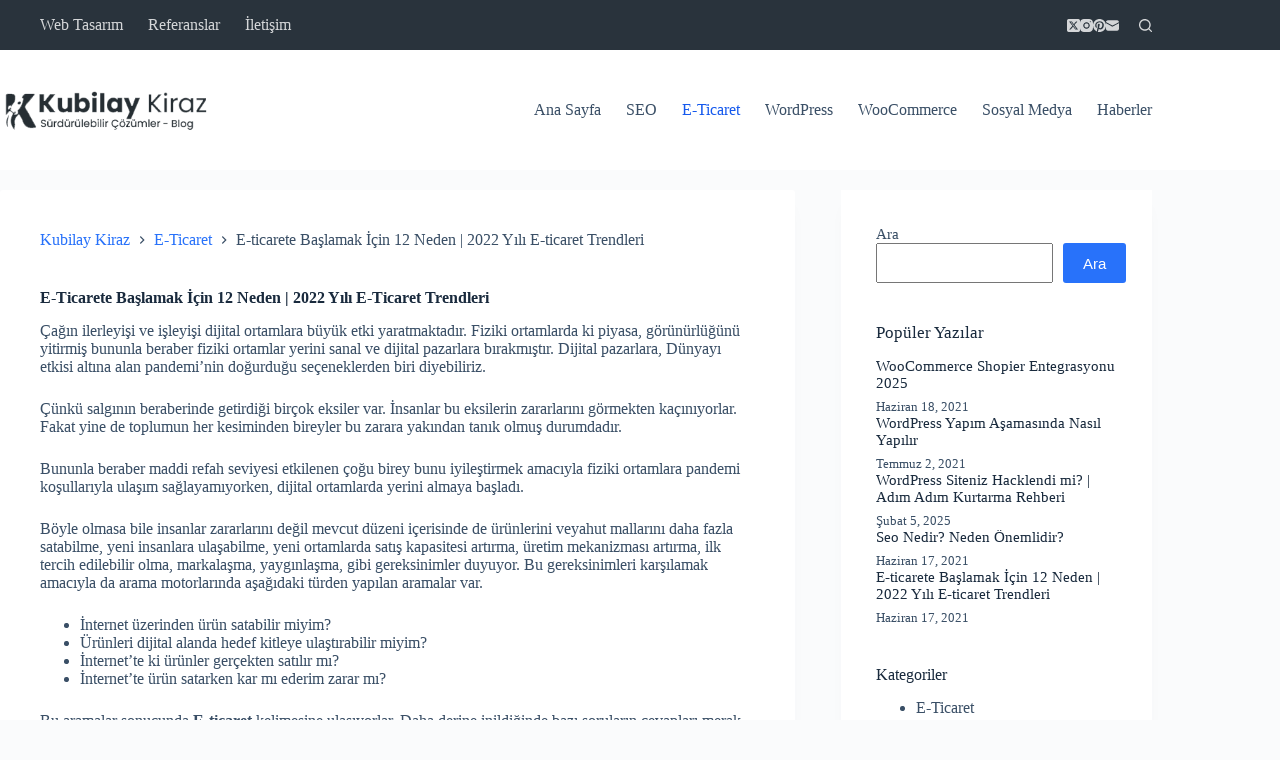

--- FILE ---
content_type: text/html; charset=UTF-8
request_url: https://blog.kubilaykiraz.com/e-ticarete-baslamak-icin-12-neden/
body_size: 25710
content:
<!doctype html>
<html lang="tr" prefix="og: https://ogp.me/ns#">
<head>
	
	<meta charset="UTF-8">
	<meta name="viewport" content="width=device-width, initial-scale=1, maximum-scale=5, viewport-fit=cover">
	<link rel="profile" href="https://gmpg.org/xfn/11">

		<style>img:is([sizes="auto" i], [sizes^="auto," i]) { contain-intrinsic-size: 3000px 1500px }</style>
	
<!-- Rank Math&#039;a Göre Arama Motoru Optimizasyonu - https://rankmath.com/ -->
<title>E-ticarete Başlamak İçin 12 Neden - E-Ticaret Danışmanı</title>
<meta name="description" content="E-ticarete Başlamak İçin 12 Neden ve 2022 Yılı E-ticaret Trendleri. E-ticarete başlamak için gerekli belgeler, e-ticaret nasıl yapılır cevapları"/>
<meta name="robots" content="follow, index, max-snippet:-1, max-video-preview:-1, max-image-preview:large"/>
<link rel="canonical" href="https://blog.kubilaykiraz.com/e-ticarete-baslamak-icin-12-neden/" />
<meta property="og:locale" content="tr_TR" />
<meta property="og:type" content="article" />
<meta property="og:title" content="E-ticarete Başlamak İçin 12 Neden - E-Ticaret Danışmanı" />
<meta property="og:description" content="E-ticarete Başlamak İçin 12 Neden ve 2022 Yılı E-ticaret Trendleri. E-ticarete başlamak için gerekli belgeler, e-ticaret nasıl yapılır cevapları" />
<meta property="og:url" content="https://blog.kubilaykiraz.com/e-ticarete-baslamak-icin-12-neden/" />
<meta property="og:site_name" content="Kubilay Kiraz Blog" />
<meta property="article:publisher" content="https://www.facebook.com/Kubilay-Kiraz-102831872034356" />
<meta property="article:section" content="E-Ticaret" />
<meta property="og:image" content="https://blog.kubilaykiraz.com/wp-content/uploads/2021/06/E-Ticarete-Baslamak-Icin-12-Neden.jpg" />
<meta property="og:image:secure_url" content="https://blog.kubilaykiraz.com/wp-content/uploads/2021/06/E-Ticarete-Baslamak-Icin-12-Neden.jpg" />
<meta property="og:image:width" content="1027" />
<meta property="og:image:height" content="341" />
<meta property="og:image:alt" content="e-ticarete başlamak için 12 neden" />
<meta property="og:image:type" content="image/jpeg" />
<meta property="article:published_time" content="2021-06-17T12:30:38+03:00" />
<meta name="twitter:card" content="summary_large_image" />
<meta name="twitter:title" content="E-ticarete Başlamak İçin 12 Neden - E-Ticaret Danışmanı" />
<meta name="twitter:description" content="E-ticarete Başlamak İçin 12 Neden ve 2022 Yılı E-ticaret Trendleri. E-ticarete başlamak için gerekli belgeler, e-ticaret nasıl yapılır cevapları" />
<meta name="twitter:site" content="@kirazkubilay" />
<meta name="twitter:creator" content="@kirazkubilay" />
<meta name="twitter:image" content="https://blog.kubilaykiraz.com/wp-content/uploads/2021/06/E-Ticarete-Baslamak-Icin-12-Neden.jpg" />
<meta name="twitter:label1" content="Yazan" />
<meta name="twitter:data1" content="Kubilay Kiraz" />
<meta name="twitter:label2" content="Okuma süresi" />
<meta name="twitter:data2" content="8 dakika" />
<script type="application/ld+json" class="rank-math-schema">{"@context":"https://schema.org","@graph":[{"@type":["Organization","Person"],"@id":"https://blog.kubilaykiraz.com/#person","name":"Kubilay Kiraz Blog","url":"https://blog.kubilaykiraz.com","sameAs":["https://www.facebook.com/Kubilay-Kiraz-102831872034356","https://twitter.com/kirazkubilay"],"email":"iletisim@kubilaykiraz.com","address":{"@type":"PostalAddress","addressCountry":"T\u00fcrkiye"},"logo":{"@type":"ImageObject","@id":"https://blog.kubilaykiraz.com/#logo","url":"https://blog.kubilaykiraz.com/wp-content/uploads/2022/01/kubilay-kiraz-blog.png","contentUrl":"https://blog.kubilaykiraz.com/wp-content/uploads/2022/01/kubilay-kiraz-blog.png","caption":"Kubilay Kiraz Blog","inLanguage":"tr","width":"303","height":"67"},"image":{"@id":"https://blog.kubilaykiraz.com/#logo"}},{"@type":"WebSite","@id":"https://blog.kubilaykiraz.com/#website","url":"https://blog.kubilaykiraz.com","name":"Kubilay Kiraz Blog","publisher":{"@id":"https://blog.kubilaykiraz.com/#person"},"inLanguage":"tr"},{"@type":"ImageObject","@id":"https://blog.kubilaykiraz.com/wp-content/uploads/2021/06/E-Ticarete-Baslamak-Icin-12-Neden.jpg","url":"https://blog.kubilaykiraz.com/wp-content/uploads/2021/06/E-Ticarete-Baslamak-Icin-12-Neden.jpg","width":"1027","height":"341","caption":"e-ticarete ba\u015flamak i\u00e7in 12 neden","inLanguage":"tr"},{"@type":"BreadcrumbList","@id":"https://blog.kubilaykiraz.com/e-ticarete-baslamak-icin-12-neden/#breadcrumb","itemListElement":[{"@type":"ListItem","position":"1","item":{"@id":"https://blog.kubilaykiraz.com","name":"Ana sayfa"}},{"@type":"ListItem","position":"2","item":{"@id":"https://blog.kubilaykiraz.com/e-ticaret/","name":"E-Ticaret"}},{"@type":"ListItem","position":"3","item":{"@id":"https://blog.kubilaykiraz.com/e-ticarete-baslamak-icin-12-neden/","name":"E-ticarete Ba\u015flamak \u0130\u00e7in 12 Neden | 2022 Y\u0131l\u0131 E-ticaret Trendleri"}}]},{"@type":"WebPage","@id":"https://blog.kubilaykiraz.com/e-ticarete-baslamak-icin-12-neden/#webpage","url":"https://blog.kubilaykiraz.com/e-ticarete-baslamak-icin-12-neden/","name":"E-ticarete Ba\u015flamak \u0130\u00e7in 12 Neden - E-Ticaret Dan\u0131\u015fman\u0131","datePublished":"2021-06-17T12:30:38+03:00","dateModified":"2021-06-17T12:30:38+03:00","isPartOf":{"@id":"https://blog.kubilaykiraz.com/#website"},"primaryImageOfPage":{"@id":"https://blog.kubilaykiraz.com/wp-content/uploads/2021/06/E-Ticarete-Baslamak-Icin-12-Neden.jpg"},"inLanguage":"tr","breadcrumb":{"@id":"https://blog.kubilaykiraz.com/e-ticarete-baslamak-icin-12-neden/#breadcrumb"}},{"@type":"Person","@id":"https://blog.kubilaykiraz.com/author/admin/","name":"Kubilay Kiraz","url":"https://blog.kubilaykiraz.com/author/admin/","image":{"@type":"ImageObject","@id":"https://secure.gravatar.com/avatar/7c7576e42933631a230153978db42678a57044200ea72acc26a67b63dd4bc828?s=96&amp;d=mm&amp;r=g","url":"https://secure.gravatar.com/avatar/7c7576e42933631a230153978db42678a57044200ea72acc26a67b63dd4bc828?s=96&amp;d=mm&amp;r=g","caption":"Kubilay Kiraz","inLanguage":"tr"},"sameAs":["https://www.kubilaykiraz.com"]},{"@type":"BlogPosting","headline":"E-ticarete Ba\u015flamak \u0130\u00e7in 12 Neden - E-Ticaret Dan\u0131\u015fman\u0131","keywords":"E-ticarete Ba\u015flamak \u0130\u00e7in 12 Neden","datePublished":"2021-06-17T12:30:38+03:00","dateModified":"2021-06-17T12:30:38+03:00","articleSection":"E-Ticaret","author":{"@id":"https://blog.kubilaykiraz.com/author/admin/","name":"Kubilay Kiraz"},"publisher":{"@id":"https://blog.kubilaykiraz.com/#person"},"description":"E-ticarete Ba\u015flamak \u0130\u00e7in 12 Neden ve 2022 Y\u0131l\u0131 E-ticaret Trendleri. E-ticarete ba\u015flamak i\u00e7in gerekli belgeler, e-ticaret nas\u0131l yap\u0131l\u0131r cevaplar\u0131","name":"E-ticarete Ba\u015flamak \u0130\u00e7in 12 Neden - E-Ticaret Dan\u0131\u015fman\u0131","@id":"https://blog.kubilaykiraz.com/e-ticarete-baslamak-icin-12-neden/#richSnippet","isPartOf":{"@id":"https://blog.kubilaykiraz.com/e-ticarete-baslamak-icin-12-neden/#webpage"},"image":{"@id":"https://blog.kubilaykiraz.com/wp-content/uploads/2021/06/E-Ticarete-Baslamak-Icin-12-Neden.jpg"},"inLanguage":"tr","mainEntityOfPage":{"@id":"https://blog.kubilaykiraz.com/e-ticarete-baslamak-icin-12-neden/#webpage"}}]}</script>
<!-- /Rank Math WordPress SEO eklentisi -->

<link rel='dns-prefetch' href='//www.google.com' />
<link rel="alternate" type="application/rss+xml" title="Kubilay Kiraz Blog &raquo; akışı" href="https://blog.kubilaykiraz.com/feed/" />
<link rel="alternate" type="application/rss+xml" title="Kubilay Kiraz Blog &raquo; yorum akışı" href="https://blog.kubilaykiraz.com/comments/feed/" />
<link rel="alternate" type="application/rss+xml" title="Kubilay Kiraz Blog &raquo; E-ticarete Başlamak İçin 12 Neden | 2022 Yılı E-ticaret Trendleri yorum akışı" href="https://blog.kubilaykiraz.com/e-ticarete-baslamak-icin-12-neden/feed/" />
<link rel='stylesheet' id='blocksy-dynamic-global-css' href='https://blog.kubilaykiraz.com/wp-content/uploads/blocksy/css/global.css?ver=25712' media='all' />
<link rel='stylesheet' id='wp-block-library-css' href='https://blog.kubilaykiraz.com/wp-includes/css/dist/block-library/style.min.css?ver=6.8.3' media='all' />
<style id='global-styles-inline-css'>
:root{--wp--preset--aspect-ratio--square: 1;--wp--preset--aspect-ratio--4-3: 4/3;--wp--preset--aspect-ratio--3-4: 3/4;--wp--preset--aspect-ratio--3-2: 3/2;--wp--preset--aspect-ratio--2-3: 2/3;--wp--preset--aspect-ratio--16-9: 16/9;--wp--preset--aspect-ratio--9-16: 9/16;--wp--preset--color--black: #000000;--wp--preset--color--cyan-bluish-gray: #abb8c3;--wp--preset--color--white: #ffffff;--wp--preset--color--pale-pink: #f78da7;--wp--preset--color--vivid-red: #cf2e2e;--wp--preset--color--luminous-vivid-orange: #ff6900;--wp--preset--color--luminous-vivid-amber: #fcb900;--wp--preset--color--light-green-cyan: #7bdcb5;--wp--preset--color--vivid-green-cyan: #00d084;--wp--preset--color--pale-cyan-blue: #8ed1fc;--wp--preset--color--vivid-cyan-blue: #0693e3;--wp--preset--color--vivid-purple: #9b51e0;--wp--preset--color--palette-color-1: var(--theme-palette-color-1, #2872fa);--wp--preset--color--palette-color-2: var(--theme-palette-color-2, #1559ed);--wp--preset--color--palette-color-3: var(--theme-palette-color-3, #3A4F66);--wp--preset--color--palette-color-4: var(--theme-palette-color-4, #192a3d);--wp--preset--color--palette-color-5: var(--theme-palette-color-5, #e1e8ed);--wp--preset--color--palette-color-6: var(--theme-palette-color-6, #f2f5f7);--wp--preset--color--palette-color-7: var(--theme-palette-color-7, #FAFBFC);--wp--preset--color--palette-color-8: var(--theme-palette-color-8, #ffffff);--wp--preset--gradient--vivid-cyan-blue-to-vivid-purple: linear-gradient(135deg,rgba(6,147,227,1) 0%,rgb(155,81,224) 100%);--wp--preset--gradient--light-green-cyan-to-vivid-green-cyan: linear-gradient(135deg,rgb(122,220,180) 0%,rgb(0,208,130) 100%);--wp--preset--gradient--luminous-vivid-amber-to-luminous-vivid-orange: linear-gradient(135deg,rgba(252,185,0,1) 0%,rgba(255,105,0,1) 100%);--wp--preset--gradient--luminous-vivid-orange-to-vivid-red: linear-gradient(135deg,rgba(255,105,0,1) 0%,rgb(207,46,46) 100%);--wp--preset--gradient--very-light-gray-to-cyan-bluish-gray: linear-gradient(135deg,rgb(238,238,238) 0%,rgb(169,184,195) 100%);--wp--preset--gradient--cool-to-warm-spectrum: linear-gradient(135deg,rgb(74,234,220) 0%,rgb(151,120,209) 20%,rgb(207,42,186) 40%,rgb(238,44,130) 60%,rgb(251,105,98) 80%,rgb(254,248,76) 100%);--wp--preset--gradient--blush-light-purple: linear-gradient(135deg,rgb(255,206,236) 0%,rgb(152,150,240) 100%);--wp--preset--gradient--blush-bordeaux: linear-gradient(135deg,rgb(254,205,165) 0%,rgb(254,45,45) 50%,rgb(107,0,62) 100%);--wp--preset--gradient--luminous-dusk: linear-gradient(135deg,rgb(255,203,112) 0%,rgb(199,81,192) 50%,rgb(65,88,208) 100%);--wp--preset--gradient--pale-ocean: linear-gradient(135deg,rgb(255,245,203) 0%,rgb(182,227,212) 50%,rgb(51,167,181) 100%);--wp--preset--gradient--electric-grass: linear-gradient(135deg,rgb(202,248,128) 0%,rgb(113,206,126) 100%);--wp--preset--gradient--midnight: linear-gradient(135deg,rgb(2,3,129) 0%,rgb(40,116,252) 100%);--wp--preset--gradient--juicy-peach: linear-gradient(to right, #ffecd2 0%, #fcb69f 100%);--wp--preset--gradient--young-passion: linear-gradient(to right, #ff8177 0%, #ff867a 0%, #ff8c7f 21%, #f99185 52%, #cf556c 78%, #b12a5b 100%);--wp--preset--gradient--true-sunset: linear-gradient(to right, #fa709a 0%, #fee140 100%);--wp--preset--gradient--morpheus-den: linear-gradient(to top, #30cfd0 0%, #330867 100%);--wp--preset--gradient--plum-plate: linear-gradient(135deg, #667eea 0%, #764ba2 100%);--wp--preset--gradient--aqua-splash: linear-gradient(15deg, #13547a 0%, #80d0c7 100%);--wp--preset--gradient--love-kiss: linear-gradient(to top, #ff0844 0%, #ffb199 100%);--wp--preset--gradient--new-retrowave: linear-gradient(to top, #3b41c5 0%, #a981bb 49%, #ffc8a9 100%);--wp--preset--gradient--plum-bath: linear-gradient(to top, #cc208e 0%, #6713d2 100%);--wp--preset--gradient--high-flight: linear-gradient(to right, #0acffe 0%, #495aff 100%);--wp--preset--gradient--teen-party: linear-gradient(-225deg, #FF057C 0%, #8D0B93 50%, #321575 100%);--wp--preset--gradient--fabled-sunset: linear-gradient(-225deg, #231557 0%, #44107A 29%, #FF1361 67%, #FFF800 100%);--wp--preset--gradient--arielle-smile: radial-gradient(circle 248px at center, #16d9e3 0%, #30c7ec 47%, #46aef7 100%);--wp--preset--gradient--itmeo-branding: linear-gradient(180deg, #2af598 0%, #009efd 100%);--wp--preset--gradient--deep-blue: linear-gradient(to right, #6a11cb 0%, #2575fc 100%);--wp--preset--gradient--strong-bliss: linear-gradient(to right, #f78ca0 0%, #f9748f 19%, #fd868c 60%, #fe9a8b 100%);--wp--preset--gradient--sweet-period: linear-gradient(to top, #3f51b1 0%, #5a55ae 13%, #7b5fac 25%, #8f6aae 38%, #a86aa4 50%, #cc6b8e 62%, #f18271 75%, #f3a469 87%, #f7c978 100%);--wp--preset--gradient--purple-division: linear-gradient(to top, #7028e4 0%, #e5b2ca 100%);--wp--preset--gradient--cold-evening: linear-gradient(to top, #0c3483 0%, #a2b6df 100%, #6b8cce 100%, #a2b6df 100%);--wp--preset--gradient--mountain-rock: linear-gradient(to right, #868f96 0%, #596164 100%);--wp--preset--gradient--desert-hump: linear-gradient(to top, #c79081 0%, #dfa579 100%);--wp--preset--gradient--ethernal-constance: linear-gradient(to top, #09203f 0%, #537895 100%);--wp--preset--gradient--happy-memories: linear-gradient(-60deg, #ff5858 0%, #f09819 100%);--wp--preset--gradient--grown-early: linear-gradient(to top, #0ba360 0%, #3cba92 100%);--wp--preset--gradient--morning-salad: linear-gradient(-225deg, #B7F8DB 0%, #50A7C2 100%);--wp--preset--gradient--night-call: linear-gradient(-225deg, #AC32E4 0%, #7918F2 48%, #4801FF 100%);--wp--preset--gradient--mind-crawl: linear-gradient(-225deg, #473B7B 0%, #3584A7 51%, #30D2BE 100%);--wp--preset--gradient--angel-care: linear-gradient(-225deg, #FFE29F 0%, #FFA99F 48%, #FF719A 100%);--wp--preset--gradient--juicy-cake: linear-gradient(to top, #e14fad 0%, #f9d423 100%);--wp--preset--gradient--rich-metal: linear-gradient(to right, #d7d2cc 0%, #304352 100%);--wp--preset--gradient--mole-hall: linear-gradient(-20deg, #616161 0%, #9bc5c3 100%);--wp--preset--gradient--cloudy-knoxville: linear-gradient(120deg, #fdfbfb 0%, #ebedee 100%);--wp--preset--gradient--soft-grass: linear-gradient(to top, #c1dfc4 0%, #deecdd 100%);--wp--preset--gradient--saint-petersburg: linear-gradient(135deg, #f5f7fa 0%, #c3cfe2 100%);--wp--preset--gradient--everlasting-sky: linear-gradient(135deg, #fdfcfb 0%, #e2d1c3 100%);--wp--preset--gradient--kind-steel: linear-gradient(-20deg, #e9defa 0%, #fbfcdb 100%);--wp--preset--gradient--over-sun: linear-gradient(60deg, #abecd6 0%, #fbed96 100%);--wp--preset--gradient--premium-white: linear-gradient(to top, #d5d4d0 0%, #d5d4d0 1%, #eeeeec 31%, #efeeec 75%, #e9e9e7 100%);--wp--preset--gradient--clean-mirror: linear-gradient(45deg, #93a5cf 0%, #e4efe9 100%);--wp--preset--gradient--wild-apple: linear-gradient(to top, #d299c2 0%, #fef9d7 100%);--wp--preset--gradient--snow-again: linear-gradient(to top, #e6e9f0 0%, #eef1f5 100%);--wp--preset--gradient--confident-cloud: linear-gradient(to top, #dad4ec 0%, #dad4ec 1%, #f3e7e9 100%);--wp--preset--gradient--glass-water: linear-gradient(to top, #dfe9f3 0%, white 100%);--wp--preset--gradient--perfect-white: linear-gradient(-225deg, #E3FDF5 0%, #FFE6FA 100%);--wp--preset--font-size--small: 13px;--wp--preset--font-size--medium: 20px;--wp--preset--font-size--large: clamp(22px, 1.375rem + ((1vw - 3.2px) * 0.625), 30px);--wp--preset--font-size--x-large: clamp(30px, 1.875rem + ((1vw - 3.2px) * 1.563), 50px);--wp--preset--font-size--xx-large: clamp(45px, 2.813rem + ((1vw - 3.2px) * 2.734), 80px);--wp--preset--spacing--20: 0.44rem;--wp--preset--spacing--30: 0.67rem;--wp--preset--spacing--40: 1rem;--wp--preset--spacing--50: 1.5rem;--wp--preset--spacing--60: 2.25rem;--wp--preset--spacing--70: 3.38rem;--wp--preset--spacing--80: 5.06rem;--wp--preset--shadow--natural: 6px 6px 9px rgba(0, 0, 0, 0.2);--wp--preset--shadow--deep: 12px 12px 50px rgba(0, 0, 0, 0.4);--wp--preset--shadow--sharp: 6px 6px 0px rgba(0, 0, 0, 0.2);--wp--preset--shadow--outlined: 6px 6px 0px -3px rgba(255, 255, 255, 1), 6px 6px rgba(0, 0, 0, 1);--wp--preset--shadow--crisp: 6px 6px 0px rgba(0, 0, 0, 1);}:root { --wp--style--global--content-size: var(--theme-block-max-width);--wp--style--global--wide-size: var(--theme-block-wide-max-width); }:where(body) { margin: 0; }.wp-site-blocks > .alignleft { float: left; margin-right: 2em; }.wp-site-blocks > .alignright { float: right; margin-left: 2em; }.wp-site-blocks > .aligncenter { justify-content: center; margin-left: auto; margin-right: auto; }:where(.wp-site-blocks) > * { margin-block-start: var(--theme-content-spacing); margin-block-end: 0; }:where(.wp-site-blocks) > :first-child { margin-block-start: 0; }:where(.wp-site-blocks) > :last-child { margin-block-end: 0; }:root { --wp--style--block-gap: var(--theme-content-spacing); }:root :where(.is-layout-flow) > :first-child{margin-block-start: 0;}:root :where(.is-layout-flow) > :last-child{margin-block-end: 0;}:root :where(.is-layout-flow) > *{margin-block-start: var(--theme-content-spacing);margin-block-end: 0;}:root :where(.is-layout-constrained) > :first-child{margin-block-start: 0;}:root :where(.is-layout-constrained) > :last-child{margin-block-end: 0;}:root :where(.is-layout-constrained) > *{margin-block-start: var(--theme-content-spacing);margin-block-end: 0;}:root :where(.is-layout-flex){gap: var(--theme-content-spacing);}:root :where(.is-layout-grid){gap: var(--theme-content-spacing);}.is-layout-flow > .alignleft{float: left;margin-inline-start: 0;margin-inline-end: 2em;}.is-layout-flow > .alignright{float: right;margin-inline-start: 2em;margin-inline-end: 0;}.is-layout-flow > .aligncenter{margin-left: auto !important;margin-right: auto !important;}.is-layout-constrained > .alignleft{float: left;margin-inline-start: 0;margin-inline-end: 2em;}.is-layout-constrained > .alignright{float: right;margin-inline-start: 2em;margin-inline-end: 0;}.is-layout-constrained > .aligncenter{margin-left: auto !important;margin-right: auto !important;}.is-layout-constrained > :where(:not(.alignleft):not(.alignright):not(.alignfull)){max-width: var(--wp--style--global--content-size);margin-left: auto !important;margin-right: auto !important;}.is-layout-constrained > .alignwide{max-width: var(--wp--style--global--wide-size);}body .is-layout-flex{display: flex;}.is-layout-flex{flex-wrap: wrap;align-items: center;}.is-layout-flex > :is(*, div){margin: 0;}body .is-layout-grid{display: grid;}.is-layout-grid > :is(*, div){margin: 0;}body{padding-top: 0px;padding-right: 0px;padding-bottom: 0px;padding-left: 0px;}.has-black-color{color: var(--wp--preset--color--black) !important;}.has-cyan-bluish-gray-color{color: var(--wp--preset--color--cyan-bluish-gray) !important;}.has-white-color{color: var(--wp--preset--color--white) !important;}.has-pale-pink-color{color: var(--wp--preset--color--pale-pink) !important;}.has-vivid-red-color{color: var(--wp--preset--color--vivid-red) !important;}.has-luminous-vivid-orange-color{color: var(--wp--preset--color--luminous-vivid-orange) !important;}.has-luminous-vivid-amber-color{color: var(--wp--preset--color--luminous-vivid-amber) !important;}.has-light-green-cyan-color{color: var(--wp--preset--color--light-green-cyan) !important;}.has-vivid-green-cyan-color{color: var(--wp--preset--color--vivid-green-cyan) !important;}.has-pale-cyan-blue-color{color: var(--wp--preset--color--pale-cyan-blue) !important;}.has-vivid-cyan-blue-color{color: var(--wp--preset--color--vivid-cyan-blue) !important;}.has-vivid-purple-color{color: var(--wp--preset--color--vivid-purple) !important;}.has-palette-color-1-color{color: var(--wp--preset--color--palette-color-1) !important;}.has-palette-color-2-color{color: var(--wp--preset--color--palette-color-2) !important;}.has-palette-color-3-color{color: var(--wp--preset--color--palette-color-3) !important;}.has-palette-color-4-color{color: var(--wp--preset--color--palette-color-4) !important;}.has-palette-color-5-color{color: var(--wp--preset--color--palette-color-5) !important;}.has-palette-color-6-color{color: var(--wp--preset--color--palette-color-6) !important;}.has-palette-color-7-color{color: var(--wp--preset--color--palette-color-7) !important;}.has-palette-color-8-color{color: var(--wp--preset--color--palette-color-8) !important;}.has-black-background-color{background-color: var(--wp--preset--color--black) !important;}.has-cyan-bluish-gray-background-color{background-color: var(--wp--preset--color--cyan-bluish-gray) !important;}.has-white-background-color{background-color: var(--wp--preset--color--white) !important;}.has-pale-pink-background-color{background-color: var(--wp--preset--color--pale-pink) !important;}.has-vivid-red-background-color{background-color: var(--wp--preset--color--vivid-red) !important;}.has-luminous-vivid-orange-background-color{background-color: var(--wp--preset--color--luminous-vivid-orange) !important;}.has-luminous-vivid-amber-background-color{background-color: var(--wp--preset--color--luminous-vivid-amber) !important;}.has-light-green-cyan-background-color{background-color: var(--wp--preset--color--light-green-cyan) !important;}.has-vivid-green-cyan-background-color{background-color: var(--wp--preset--color--vivid-green-cyan) !important;}.has-pale-cyan-blue-background-color{background-color: var(--wp--preset--color--pale-cyan-blue) !important;}.has-vivid-cyan-blue-background-color{background-color: var(--wp--preset--color--vivid-cyan-blue) !important;}.has-vivid-purple-background-color{background-color: var(--wp--preset--color--vivid-purple) !important;}.has-palette-color-1-background-color{background-color: var(--wp--preset--color--palette-color-1) !important;}.has-palette-color-2-background-color{background-color: var(--wp--preset--color--palette-color-2) !important;}.has-palette-color-3-background-color{background-color: var(--wp--preset--color--palette-color-3) !important;}.has-palette-color-4-background-color{background-color: var(--wp--preset--color--palette-color-4) !important;}.has-palette-color-5-background-color{background-color: var(--wp--preset--color--palette-color-5) !important;}.has-palette-color-6-background-color{background-color: var(--wp--preset--color--palette-color-6) !important;}.has-palette-color-7-background-color{background-color: var(--wp--preset--color--palette-color-7) !important;}.has-palette-color-8-background-color{background-color: var(--wp--preset--color--palette-color-8) !important;}.has-black-border-color{border-color: var(--wp--preset--color--black) !important;}.has-cyan-bluish-gray-border-color{border-color: var(--wp--preset--color--cyan-bluish-gray) !important;}.has-white-border-color{border-color: var(--wp--preset--color--white) !important;}.has-pale-pink-border-color{border-color: var(--wp--preset--color--pale-pink) !important;}.has-vivid-red-border-color{border-color: var(--wp--preset--color--vivid-red) !important;}.has-luminous-vivid-orange-border-color{border-color: var(--wp--preset--color--luminous-vivid-orange) !important;}.has-luminous-vivid-amber-border-color{border-color: var(--wp--preset--color--luminous-vivid-amber) !important;}.has-light-green-cyan-border-color{border-color: var(--wp--preset--color--light-green-cyan) !important;}.has-vivid-green-cyan-border-color{border-color: var(--wp--preset--color--vivid-green-cyan) !important;}.has-pale-cyan-blue-border-color{border-color: var(--wp--preset--color--pale-cyan-blue) !important;}.has-vivid-cyan-blue-border-color{border-color: var(--wp--preset--color--vivid-cyan-blue) !important;}.has-vivid-purple-border-color{border-color: var(--wp--preset--color--vivid-purple) !important;}.has-palette-color-1-border-color{border-color: var(--wp--preset--color--palette-color-1) !important;}.has-palette-color-2-border-color{border-color: var(--wp--preset--color--palette-color-2) !important;}.has-palette-color-3-border-color{border-color: var(--wp--preset--color--palette-color-3) !important;}.has-palette-color-4-border-color{border-color: var(--wp--preset--color--palette-color-4) !important;}.has-palette-color-5-border-color{border-color: var(--wp--preset--color--palette-color-5) !important;}.has-palette-color-6-border-color{border-color: var(--wp--preset--color--palette-color-6) !important;}.has-palette-color-7-border-color{border-color: var(--wp--preset--color--palette-color-7) !important;}.has-palette-color-8-border-color{border-color: var(--wp--preset--color--palette-color-8) !important;}.has-vivid-cyan-blue-to-vivid-purple-gradient-background{background: var(--wp--preset--gradient--vivid-cyan-blue-to-vivid-purple) !important;}.has-light-green-cyan-to-vivid-green-cyan-gradient-background{background: var(--wp--preset--gradient--light-green-cyan-to-vivid-green-cyan) !important;}.has-luminous-vivid-amber-to-luminous-vivid-orange-gradient-background{background: var(--wp--preset--gradient--luminous-vivid-amber-to-luminous-vivid-orange) !important;}.has-luminous-vivid-orange-to-vivid-red-gradient-background{background: var(--wp--preset--gradient--luminous-vivid-orange-to-vivid-red) !important;}.has-very-light-gray-to-cyan-bluish-gray-gradient-background{background: var(--wp--preset--gradient--very-light-gray-to-cyan-bluish-gray) !important;}.has-cool-to-warm-spectrum-gradient-background{background: var(--wp--preset--gradient--cool-to-warm-spectrum) !important;}.has-blush-light-purple-gradient-background{background: var(--wp--preset--gradient--blush-light-purple) !important;}.has-blush-bordeaux-gradient-background{background: var(--wp--preset--gradient--blush-bordeaux) !important;}.has-luminous-dusk-gradient-background{background: var(--wp--preset--gradient--luminous-dusk) !important;}.has-pale-ocean-gradient-background{background: var(--wp--preset--gradient--pale-ocean) !important;}.has-electric-grass-gradient-background{background: var(--wp--preset--gradient--electric-grass) !important;}.has-midnight-gradient-background{background: var(--wp--preset--gradient--midnight) !important;}.has-juicy-peach-gradient-background{background: var(--wp--preset--gradient--juicy-peach) !important;}.has-young-passion-gradient-background{background: var(--wp--preset--gradient--young-passion) !important;}.has-true-sunset-gradient-background{background: var(--wp--preset--gradient--true-sunset) !important;}.has-morpheus-den-gradient-background{background: var(--wp--preset--gradient--morpheus-den) !important;}.has-plum-plate-gradient-background{background: var(--wp--preset--gradient--plum-plate) !important;}.has-aqua-splash-gradient-background{background: var(--wp--preset--gradient--aqua-splash) !important;}.has-love-kiss-gradient-background{background: var(--wp--preset--gradient--love-kiss) !important;}.has-new-retrowave-gradient-background{background: var(--wp--preset--gradient--new-retrowave) !important;}.has-plum-bath-gradient-background{background: var(--wp--preset--gradient--plum-bath) !important;}.has-high-flight-gradient-background{background: var(--wp--preset--gradient--high-flight) !important;}.has-teen-party-gradient-background{background: var(--wp--preset--gradient--teen-party) !important;}.has-fabled-sunset-gradient-background{background: var(--wp--preset--gradient--fabled-sunset) !important;}.has-arielle-smile-gradient-background{background: var(--wp--preset--gradient--arielle-smile) !important;}.has-itmeo-branding-gradient-background{background: var(--wp--preset--gradient--itmeo-branding) !important;}.has-deep-blue-gradient-background{background: var(--wp--preset--gradient--deep-blue) !important;}.has-strong-bliss-gradient-background{background: var(--wp--preset--gradient--strong-bliss) !important;}.has-sweet-period-gradient-background{background: var(--wp--preset--gradient--sweet-period) !important;}.has-purple-division-gradient-background{background: var(--wp--preset--gradient--purple-division) !important;}.has-cold-evening-gradient-background{background: var(--wp--preset--gradient--cold-evening) !important;}.has-mountain-rock-gradient-background{background: var(--wp--preset--gradient--mountain-rock) !important;}.has-desert-hump-gradient-background{background: var(--wp--preset--gradient--desert-hump) !important;}.has-ethernal-constance-gradient-background{background: var(--wp--preset--gradient--ethernal-constance) !important;}.has-happy-memories-gradient-background{background: var(--wp--preset--gradient--happy-memories) !important;}.has-grown-early-gradient-background{background: var(--wp--preset--gradient--grown-early) !important;}.has-morning-salad-gradient-background{background: var(--wp--preset--gradient--morning-salad) !important;}.has-night-call-gradient-background{background: var(--wp--preset--gradient--night-call) !important;}.has-mind-crawl-gradient-background{background: var(--wp--preset--gradient--mind-crawl) !important;}.has-angel-care-gradient-background{background: var(--wp--preset--gradient--angel-care) !important;}.has-juicy-cake-gradient-background{background: var(--wp--preset--gradient--juicy-cake) !important;}.has-rich-metal-gradient-background{background: var(--wp--preset--gradient--rich-metal) !important;}.has-mole-hall-gradient-background{background: var(--wp--preset--gradient--mole-hall) !important;}.has-cloudy-knoxville-gradient-background{background: var(--wp--preset--gradient--cloudy-knoxville) !important;}.has-soft-grass-gradient-background{background: var(--wp--preset--gradient--soft-grass) !important;}.has-saint-petersburg-gradient-background{background: var(--wp--preset--gradient--saint-petersburg) !important;}.has-everlasting-sky-gradient-background{background: var(--wp--preset--gradient--everlasting-sky) !important;}.has-kind-steel-gradient-background{background: var(--wp--preset--gradient--kind-steel) !important;}.has-over-sun-gradient-background{background: var(--wp--preset--gradient--over-sun) !important;}.has-premium-white-gradient-background{background: var(--wp--preset--gradient--premium-white) !important;}.has-clean-mirror-gradient-background{background: var(--wp--preset--gradient--clean-mirror) !important;}.has-wild-apple-gradient-background{background: var(--wp--preset--gradient--wild-apple) !important;}.has-snow-again-gradient-background{background: var(--wp--preset--gradient--snow-again) !important;}.has-confident-cloud-gradient-background{background: var(--wp--preset--gradient--confident-cloud) !important;}.has-glass-water-gradient-background{background: var(--wp--preset--gradient--glass-water) !important;}.has-perfect-white-gradient-background{background: var(--wp--preset--gradient--perfect-white) !important;}.has-small-font-size{font-size: var(--wp--preset--font-size--small) !important;}.has-medium-font-size{font-size: var(--wp--preset--font-size--medium) !important;}.has-large-font-size{font-size: var(--wp--preset--font-size--large) !important;}.has-x-large-font-size{font-size: var(--wp--preset--font-size--x-large) !important;}.has-xx-large-font-size{font-size: var(--wp--preset--font-size--xx-large) !important;}
:root :where(.wp-block-pullquote){font-size: clamp(0.984em, 0.984rem + ((1vw - 0.2em) * 0.645), 1.5em);line-height: 1.6;}
</style>
<link rel='stylesheet' id='parent-style-css' href='https://blog.kubilaykiraz.com/wp-content/themes/blocksy/style.css?ver=6.8.3' media='all' />
<link rel='stylesheet' id='ct-main-styles-css' href='https://blog.kubilaykiraz.com/wp-content/themes/blocksy/static/bundle/main.min.css?ver=2.1.17' media='all' />
<link rel='stylesheet' id='ct-page-title-styles-css' href='https://blog.kubilaykiraz.com/wp-content/themes/blocksy/static/bundle/page-title.min.css?ver=2.1.17' media='all' />
<link rel='stylesheet' id='ct-sidebar-styles-css' href='https://blog.kubilaykiraz.com/wp-content/themes/blocksy/static/bundle/sidebar.min.css?ver=2.1.17' media='all' />
<link rel='stylesheet' id='ct-comments-styles-css' href='https://blog.kubilaykiraz.com/wp-content/themes/blocksy/static/bundle/comments.min.css?ver=2.1.17' media='all' />
<link rel='stylesheet' id='ct-stackable-styles-css' href='https://blog.kubilaykiraz.com/wp-content/themes/blocksy/static/bundle/stackable.min.css?ver=2.1.17' media='all' />
<link rel='stylesheet' id='wpdiscuz-frontend-css-css' href='https://blog.kubilaykiraz.com/wp-content/plugins/wpdiscuz/themes/default/style.css?ver=7.6.34' media='all' />
<style id='wpdiscuz-frontend-css-inline-css'>
 #wpdcom .wpd-blog-administrator .wpd-comment-label{color:#ffffff;background-color:#00B38F;border:none}#wpdcom .wpd-blog-administrator .wpd-comment-author, #wpdcom .wpd-blog-administrator .wpd-comment-author a{color:#00B38F}#wpdcom.wpd-layout-1 .wpd-comment .wpd-blog-administrator .wpd-avatar img{border-color:#00B38F}#wpdcom.wpd-layout-2 .wpd-comment.wpd-reply .wpd-comment-wrap.wpd-blog-administrator{border-left:3px solid #00B38F}#wpdcom.wpd-layout-2 .wpd-comment .wpd-blog-administrator .wpd-avatar img{border-bottom-color:#00B38F}#wpdcom.wpd-layout-3 .wpd-blog-administrator .wpd-comment-subheader{border-top:1px dashed #00B38F}#wpdcom.wpd-layout-3 .wpd-reply .wpd-blog-administrator .wpd-comment-right{border-left:1px solid #00B38F}#wpdcom .wpd-blog-editor .wpd-comment-label{color:#ffffff;background-color:#00B38F;border:none}#wpdcom .wpd-blog-editor .wpd-comment-author, #wpdcom .wpd-blog-editor .wpd-comment-author a{color:#00B38F}#wpdcom.wpd-layout-1 .wpd-comment .wpd-blog-editor .wpd-avatar img{border-color:#00B38F}#wpdcom.wpd-layout-2 .wpd-comment.wpd-reply .wpd-comment-wrap.wpd-blog-editor{border-left:3px solid #00B38F}#wpdcom.wpd-layout-2 .wpd-comment .wpd-blog-editor .wpd-avatar img{border-bottom-color:#00B38F}#wpdcom.wpd-layout-3 .wpd-blog-editor .wpd-comment-subheader{border-top:1px dashed #00B38F}#wpdcom.wpd-layout-3 .wpd-reply .wpd-blog-editor .wpd-comment-right{border-left:1px solid #00B38F}#wpdcom .wpd-blog-author .wpd-comment-label{color:#ffffff;background-color:#00B38F;border:none}#wpdcom .wpd-blog-author .wpd-comment-author, #wpdcom .wpd-blog-author .wpd-comment-author a{color:#00B38F}#wpdcom.wpd-layout-1 .wpd-comment .wpd-blog-author .wpd-avatar img{border-color:#00B38F}#wpdcom.wpd-layout-2 .wpd-comment .wpd-blog-author .wpd-avatar img{border-bottom-color:#00B38F}#wpdcom.wpd-layout-3 .wpd-blog-author .wpd-comment-subheader{border-top:1px dashed #00B38F}#wpdcom.wpd-layout-3 .wpd-reply .wpd-blog-author .wpd-comment-right{border-left:1px solid #00B38F}#wpdcom .wpd-blog-contributor .wpd-comment-label{color:#ffffff;background-color:#00B38F;border:none}#wpdcom .wpd-blog-contributor .wpd-comment-author, #wpdcom .wpd-blog-contributor .wpd-comment-author a{color:#00B38F}#wpdcom.wpd-layout-1 .wpd-comment .wpd-blog-contributor .wpd-avatar img{border-color:#00B38F}#wpdcom.wpd-layout-2 .wpd-comment .wpd-blog-contributor .wpd-avatar img{border-bottom-color:#00B38F}#wpdcom.wpd-layout-3 .wpd-blog-contributor .wpd-comment-subheader{border-top:1px dashed #00B38F}#wpdcom.wpd-layout-3 .wpd-reply .wpd-blog-contributor .wpd-comment-right{border-left:1px solid #00B38F}#wpdcom .wpd-blog-subscriber .wpd-comment-label{color:#ffffff;background-color:#00B38F;border:none}#wpdcom .wpd-blog-subscriber .wpd-comment-author, #wpdcom .wpd-blog-subscriber .wpd-comment-author a{color:#00B38F}#wpdcom.wpd-layout-2 .wpd-comment .wpd-blog-subscriber .wpd-avatar img{border-bottom-color:#00B38F}#wpdcom.wpd-layout-3 .wpd-blog-subscriber .wpd-comment-subheader{border-top:1px dashed #00B38F}#wpdcom .wpd-blog-translator .wpd-comment-label{color:#ffffff;background-color:#00B38F;border:none}#wpdcom .wpd-blog-translator .wpd-comment-author, #wpdcom .wpd-blog-translator .wpd-comment-author a{color:#00B38F}#wpdcom.wpd-layout-1 .wpd-comment .wpd-blog-translator .wpd-avatar img{border-color:#00B38F}#wpdcom.wpd-layout-2 .wpd-comment .wpd-blog-translator .wpd-avatar img{border-bottom-color:#00B38F}#wpdcom.wpd-layout-3 .wpd-blog-translator .wpd-comment-subheader{border-top:1px dashed #00B38F}#wpdcom.wpd-layout-3 .wpd-reply .wpd-blog-translator .wpd-comment-right{border-left:1px solid #00B38F}#wpdcom .wpd-blog-post_author .wpd-comment-label{color:#ffffff;background-color:#00B38F;border:none}#wpdcom .wpd-blog-post_author .wpd-comment-author, #wpdcom .wpd-blog-post_author .wpd-comment-author a{color:#00B38F}#wpdcom .wpd-blog-post_author .wpd-avatar img{border-color:#00B38F}#wpdcom.wpd-layout-1 .wpd-comment .wpd-blog-post_author .wpd-avatar img{border-color:#00B38F}#wpdcom.wpd-layout-2 .wpd-comment.wpd-reply .wpd-comment-wrap.wpd-blog-post_author{border-left:3px solid #00B38F}#wpdcom.wpd-layout-2 .wpd-comment .wpd-blog-post_author .wpd-avatar img{border-bottom-color:#00B38F}#wpdcom.wpd-layout-3 .wpd-blog-post_author .wpd-comment-subheader{border-top:1px dashed #00B38F}#wpdcom.wpd-layout-3 .wpd-reply .wpd-blog-post_author .wpd-comment-right{border-left:1px solid #00B38F}#wpdcom .wpd-blog-guest .wpd-comment-label{color:#ffffff;background-color:#00B38F;border:none}#wpdcom .wpd-blog-guest .wpd-comment-author, #wpdcom .wpd-blog-guest .wpd-comment-author a{color:#00B38F}#wpdcom.wpd-layout-3 .wpd-blog-guest .wpd-comment-subheader{border-top:1px dashed #00B38F}#comments, #respond, .comments-area, #wpdcom{}#wpdcom .ql-editor > *{color:#777777}#wpdcom .ql-editor::before{}#wpdcom .ql-toolbar{border:1px solid #DDDDDD;border-top:none}#wpdcom .ql-container{border:1px solid #DDDDDD;border-bottom:none}#wpdcom .wpd-form-row .wpdiscuz-item input[type="text"], #wpdcom .wpd-form-row .wpdiscuz-item input[type="email"], #wpdcom .wpd-form-row .wpdiscuz-item input[type="url"], #wpdcom .wpd-form-row .wpdiscuz-item input[type="color"], #wpdcom .wpd-form-row .wpdiscuz-item input[type="date"], #wpdcom .wpd-form-row .wpdiscuz-item input[type="datetime"], #wpdcom .wpd-form-row .wpdiscuz-item input[type="datetime-local"], #wpdcom .wpd-form-row .wpdiscuz-item input[type="month"], #wpdcom .wpd-form-row .wpdiscuz-item input[type="number"], #wpdcom .wpd-form-row .wpdiscuz-item input[type="time"], #wpdcom textarea, #wpdcom select{border:1px solid #DDDDDD;color:#777777}#wpdcom .wpd-form-row .wpdiscuz-item textarea{border:1px solid #DDDDDD}#wpdcom input::placeholder, #wpdcom textarea::placeholder, #wpdcom input::-moz-placeholder, #wpdcom textarea::-webkit-input-placeholder{}#wpdcom .wpd-comment-text{color:#777777}#wpdcom .wpd-thread-head .wpd-thread-info{border-bottom:2px solid #00B38F}#wpdcom .wpd-thread-head .wpd-thread-info.wpd-reviews-tab svg{fill:#00B38F}#wpdcom .wpd-thread-head .wpdiscuz-user-settings{border-bottom:2px solid #00B38F}#wpdcom .wpd-thread-head .wpdiscuz-user-settings:hover{color:#00B38F}#wpdcom .wpd-comment .wpd-follow-link:hover{color:#00B38F}#wpdcom .wpd-comment-status .wpd-sticky{color:#00B38F}#wpdcom .wpd-thread-filter .wpdf-active{color:#00B38F;border-bottom-color:#00B38F}#wpdcom .wpd-comment-info-bar{border:1px dashed #33c3a6;background:#e6f8f4}#wpdcom .wpd-comment-info-bar .wpd-current-view i{color:#00B38F}#wpdcom .wpd-filter-view-all:hover{background:#00B38F}#wpdcom .wpdiscuz-item .wpdiscuz-rating > label{color:#DDDDDD}#wpdcom .wpdiscuz-item .wpdiscuz-rating:not(:checked) > label:hover, .wpdiscuz-rating:not(:checked) > label:hover ~ label{}#wpdcom .wpdiscuz-item .wpdiscuz-rating > input ~ label:hover, #wpdcom .wpdiscuz-item .wpdiscuz-rating > input:not(:checked) ~ label:hover ~ label, #wpdcom .wpdiscuz-item .wpdiscuz-rating > input:not(:checked) ~ label:hover ~ label{color:#FFED85}#wpdcom .wpdiscuz-item .wpdiscuz-rating > input:checked ~ label:hover, #wpdcom .wpdiscuz-item .wpdiscuz-rating > input:checked ~ label:hover, #wpdcom .wpdiscuz-item .wpdiscuz-rating > label:hover ~ input:checked ~ label, #wpdcom .wpdiscuz-item .wpdiscuz-rating > input:checked + label:hover ~ label, #wpdcom .wpdiscuz-item .wpdiscuz-rating > input:checked ~ label:hover ~ label, .wpd-custom-field .wcf-active-star, #wpdcom .wpdiscuz-item .wpdiscuz-rating > input:checked ~ label{color:#FFD700}#wpd-post-rating .wpd-rating-wrap .wpd-rating-stars svg .wpd-star{fill:#DDDDDD}#wpd-post-rating .wpd-rating-wrap .wpd-rating-stars svg .wpd-active{fill:#FFD700}#wpd-post-rating .wpd-rating-wrap .wpd-rate-starts svg .wpd-star{fill:#DDDDDD}#wpd-post-rating .wpd-rating-wrap .wpd-rate-starts:hover svg .wpd-star{fill:#FFED85}#wpd-post-rating.wpd-not-rated .wpd-rating-wrap .wpd-rate-starts svg:hover ~ svg .wpd-star{fill:#DDDDDD}.wpdiscuz-post-rating-wrap .wpd-rating .wpd-rating-wrap .wpd-rating-stars svg .wpd-star{fill:#DDDDDD}.wpdiscuz-post-rating-wrap .wpd-rating .wpd-rating-wrap .wpd-rating-stars svg .wpd-active{fill:#FFD700}#wpdcom .wpd-comment .wpd-follow-active{color:#ff7a00}#wpdcom .page-numbers{color:#555;border:#555 1px solid}#wpdcom span.current{background:#555}#wpdcom.wpd-layout-1 .wpd-new-loaded-comment > .wpd-comment-wrap > .wpd-comment-right{background:#FFFAD6}#wpdcom.wpd-layout-2 .wpd-new-loaded-comment.wpd-comment > .wpd-comment-wrap > .wpd-comment-right{background:#FFFAD6}#wpdcom.wpd-layout-2 .wpd-new-loaded-comment.wpd-comment.wpd-reply > .wpd-comment-wrap > .wpd-comment-right{background:transparent}#wpdcom.wpd-layout-2 .wpd-new-loaded-comment.wpd-comment.wpd-reply > .wpd-comment-wrap{background:#FFFAD6}#wpdcom.wpd-layout-3 .wpd-new-loaded-comment.wpd-comment > .wpd-comment-wrap > .wpd-comment-right{background:#FFFAD6}#wpdcom .wpd-follow:hover i, #wpdcom .wpd-unfollow:hover i, #wpdcom .wpd-comment .wpd-follow-active:hover i{color:#00B38F}#wpdcom .wpdiscuz-readmore{cursor:pointer;color:#00B38F}.wpd-custom-field .wcf-pasiv-star, #wpcomm .wpdiscuz-item .wpdiscuz-rating > label{color:#DDDDDD}.wpd-wrapper .wpd-list-item.wpd-active{border-top:3px solid #00B38F}#wpdcom.wpd-layout-2 .wpd-comment.wpd-reply.wpd-unapproved-comment .wpd-comment-wrap{border-left:3px solid #FFFAD6}#wpdcom.wpd-layout-3 .wpd-comment.wpd-reply.wpd-unapproved-comment .wpd-comment-right{border-left:1px solid #FFFAD6}#wpdcom .wpd-prim-button{background-color:#07B290;color:#FFFFFF}#wpdcom .wpd_label__check i.wpdicon-on{color:#07B290;border:1px solid #83d9c8}#wpd-bubble-wrapper #wpd-bubble-all-comments-count{color:#1DB99A}#wpd-bubble-wrapper > div{background-color:#1DB99A}#wpd-bubble-wrapper > #wpd-bubble #wpd-bubble-add-message{background-color:#1DB99A}#wpd-bubble-wrapper > #wpd-bubble #wpd-bubble-add-message::before{border-left-color:#1DB99A;border-right-color:#1DB99A}#wpd-bubble-wrapper.wpd-right-corner > #wpd-bubble #wpd-bubble-add-message::before{border-left-color:#1DB99A;border-right-color:#1DB99A}.wpd-inline-icon-wrapper path.wpd-inline-icon-first{fill:#1DB99A}.wpd-inline-icon-count{background-color:#1DB99A}.wpd-inline-icon-count::before{border-right-color:#1DB99A}.wpd-inline-form-wrapper::before{border-bottom-color:#1DB99A}.wpd-inline-form-question{background-color:#1DB99A}.wpd-inline-form{background-color:#1DB99A}.wpd-last-inline-comments-wrapper{border-color:#1DB99A}.wpd-last-inline-comments-wrapper::before{border-bottom-color:#1DB99A}.wpd-last-inline-comments-wrapper .wpd-view-all-inline-comments{background:#1DB99A}.wpd-last-inline-comments-wrapper .wpd-view-all-inline-comments:hover,.wpd-last-inline-comments-wrapper .wpd-view-all-inline-comments:active,.wpd-last-inline-comments-wrapper .wpd-view-all-inline-comments:focus{background-color:#1DB99A}#wpdcom .ql-snow .ql-tooltip[data-mode="link"]::before{content:"Enter link:"}#wpdcom .ql-snow .ql-tooltip.ql-editing a.ql-action::after{content:"Kaydet"}.comments-area{width:auto}
</style>
<link rel='stylesheet' id='wpdiscuz-fa-css' href='https://blog.kubilaykiraz.com/wp-content/plugins/wpdiscuz/assets/third-party/font-awesome-5.13.0/css/fa.min.css?ver=7.6.34' media='all' />
<link rel='stylesheet' id='wpdiscuz-combo-css-css' href='https://blog.kubilaykiraz.com/wp-content/plugins/wpdiscuz/assets/css/wpdiscuz-combo.min.css?ver=6.8.3' media='all' />
<script src="https://blog.kubilaykiraz.com/wp-includes/js/jquery/jquery.min.js?ver=3.7.1" id="jquery-core-js"></script>
<script src="https://blog.kubilaykiraz.com/wp-includes/js/jquery/jquery-migrate.min.js?ver=3.4.1" id="jquery-migrate-js"></script>
<link rel="https://api.w.org/" href="https://blog.kubilaykiraz.com/wp-json/" /><link rel="alternate" title="JSON" type="application/json" href="https://blog.kubilaykiraz.com/wp-json/wp/v2/posts/4454" /><link rel="EditURI" type="application/rsd+xml" title="RSD" href="https://blog.kubilaykiraz.com/xmlrpc.php?rsd" />
<meta name="generator" content="WordPress 6.8.3" />
<link rel='shortlink' href='https://blog.kubilaykiraz.com/?p=4454' />
<link rel="alternate" title="oEmbed (JSON)" type="application/json+oembed" href="https://blog.kubilaykiraz.com/wp-json/oembed/1.0/embed?url=https%3A%2F%2Fblog.kubilaykiraz.com%2Fe-ticarete-baslamak-icin-12-neden%2F" />
<link rel="alternate" title="oEmbed (XML)" type="text/xml+oembed" href="https://blog.kubilaykiraz.com/wp-json/oembed/1.0/embed?url=https%3A%2F%2Fblog.kubilaykiraz.com%2Fe-ticarete-baslamak-icin-12-neden%2F&#038;format=xml" />
<noscript><link rel='stylesheet' href='https://blog.kubilaykiraz.com/wp-content/themes/blocksy/static/bundle/no-scripts.min.css' type='text/css'></noscript>
<link rel="icon" href="https://blog.kubilaykiraz.com/wp-content/uploads/2022/09/android-icon-192x192-1-150x150.png" sizes="32x32" />
<link rel="icon" href="https://blog.kubilaykiraz.com/wp-content/uploads/2022/09/android-icon-192x192-1.png" sizes="192x192" />
<link rel="apple-touch-icon" href="https://blog.kubilaykiraz.com/wp-content/uploads/2022/09/android-icon-192x192-1.png" />
<meta name="msapplication-TileImage" content="https://blog.kubilaykiraz.com/wp-content/uploads/2022/09/android-icon-192x192-1.png" />
		<style id="wp-custom-css">
			/** about us page **/
.ct-custom.elementor-widget-image-box,
.ct-custom .elementor-widget-container {
	height: 100%;
}

.ct-custom .elementor-widget-container {
	overflow: hidden;
}

.ct-custom .elementor-image-box-content {
	padding: 0 30px;
}		</style>
			</head>


<body class="wp-singular post-template-default single single-post postid-4454 single-format-standard wp-custom-logo wp-embed-responsive wp-theme-blocksy wp-child-theme-blocksy-child stk--is-blocksy-theme" data-link="type-2" data-prefix="single_blog_post" data-header="type-1" data-footer="type-1" itemscope="itemscope" itemtype="https://schema.org/Blog">

<a class="skip-link screen-reader-text" href="#main">Skip to content</a><div class="ct-drawer-canvas" data-location="start">
		<div id="search-modal" class="ct-panel" data-behaviour="modal" role="dialog" aria-label="Search modal" inert>
			<div class="ct-panel-actions">
				<button class="ct-toggle-close" data-type="type-1" aria-label="Close search modal">
					<svg class="ct-icon" width="12" height="12" viewBox="0 0 15 15"><path d="M1 15a1 1 0 01-.71-.29 1 1 0 010-1.41l5.8-5.8-5.8-5.8A1 1 0 011.7.29l5.8 5.8 5.8-5.8a1 1 0 011.41 1.41l-5.8 5.8 5.8 5.8a1 1 0 01-1.41 1.41l-5.8-5.8-5.8 5.8A1 1 0 011 15z"/></svg>				</button>
			</div>

			<div class="ct-panel-content">
				

<form role="search" method="get" class="ct-search-form"  action="https://blog.kubilaykiraz.com/" aria-haspopup="listbox" data-live-results="thumbs">

	<input type="search" class="modal-field" placeholder="Arama.." value="" name="s" autocomplete="off" title="Search for..." aria-label="Search for...">

	<div class="ct-search-form-controls">
		
		<button type="submit" class="wp-element-button" data-button="icon" aria-label="Search button">
			<svg class="ct-icon ct-search-button-content" aria-hidden="true" width="15" height="15" viewBox="0 0 15 15"><path d="M14.8,13.7L12,11c0.9-1.2,1.5-2.6,1.5-4.2c0-3.7-3-6.8-6.8-6.8S0,3,0,6.8s3,6.8,6.8,6.8c1.6,0,3.1-0.6,4.2-1.5l2.8,2.8c0.1,0.1,0.3,0.2,0.5,0.2s0.4-0.1,0.5-0.2C15.1,14.5,15.1,14,14.8,13.7z M1.5,6.8c0-2.9,2.4-5.2,5.2-5.2S12,3.9,12,6.8S9.6,12,6.8,12S1.5,9.6,1.5,6.8z"/></svg>
			<span class="ct-ajax-loader">
				<svg viewBox="0 0 24 24">
					<circle cx="12" cy="12" r="10" opacity="0.2" fill="none" stroke="currentColor" stroke-miterlimit="10" stroke-width="2"/>

					<path d="m12,2c5.52,0,10,4.48,10,10" fill="none" stroke="currentColor" stroke-linecap="round" stroke-miterlimit="10" stroke-width="2">
						<animateTransform
							attributeName="transform"
							attributeType="XML"
							type="rotate"
							dur="0.6s"
							from="0 12 12"
							to="360 12 12"
							repeatCount="indefinite"
						/>
					</path>
				</svg>
			</span>
		</button>

		
					<input type="hidden" name="ct_post_type" value="post:page">
		
		

		<input type="hidden" value="bcb69a8747" class="ct-live-results-nonce">	</div>

			<div class="screen-reader-text" aria-live="polite" role="status">
			No results		</div>
	
</form>


			</div>
		</div>

		<div id="offcanvas" class="ct-panel ct-header" data-behaviour="right-side" role="dialog" aria-label="Offcanvas modal" inert=""><div class="ct-panel-inner">
		<div class="ct-panel-actions">
			
			<button class="ct-toggle-close" data-type="type-1" aria-label="Close drawer">
				<svg class="ct-icon" width="12" height="12" viewBox="0 0 15 15"><path d="M1 15a1 1 0 01-.71-.29 1 1 0 010-1.41l5.8-5.8-5.8-5.8A1 1 0 011.7.29l5.8 5.8 5.8-5.8a1 1 0 011.41 1.41l-5.8 5.8 5.8 5.8a1 1 0 01-1.41 1.41l-5.8-5.8-5.8 5.8A1 1 0 011 15z"/></svg>
			</button>
		</div>
		<div class="ct-panel-content" data-device="desktop"><div class="ct-panel-content-inner"></div></div><div class="ct-panel-content" data-device="mobile"><div class="ct-panel-content-inner">
<nav
	class="mobile-menu menu-container"
	data-id="mobile-menu" data-interaction="click" data-toggle-type="type-1" data-submenu-dots="yes"	aria-label="Main Menu">

	<ul id="menu-main-menu-1" class=""><li class="menu-item menu-item-type-custom menu-item-object-custom menu-item-home menu-item-4947"><a href="https://blog.kubilaykiraz.com/" class="ct-menu-link">Ana Sayfa</a></li>
<li class="menu-item menu-item-type-taxonomy menu-item-object-category menu-item-4796"><a href="https://blog.kubilaykiraz.com/seo/" class="ct-menu-link">SEO</a></li>
<li class="menu-item menu-item-type-taxonomy menu-item-object-category current-post-ancestor current-menu-parent current-post-parent menu-item-4795"><a href="https://blog.kubilaykiraz.com/e-ticaret/" class="ct-menu-link">E-Ticaret</a></li>
<li class="menu-item menu-item-type-taxonomy menu-item-object-category menu-item-4799"><a href="https://blog.kubilaykiraz.com/wordpress/" class="ct-menu-link">WordPress</a></li>
<li class="menu-item menu-item-type-taxonomy menu-item-object-category menu-item-4798"><a href="https://blog.kubilaykiraz.com/woocommerce/" class="ct-menu-link">WooCommerce</a></li>
<li class="menu-item menu-item-type-taxonomy menu-item-object-category menu-item-4797"><a href="https://blog.kubilaykiraz.com/sosyal-medya/" class="ct-menu-link">Sosyal Medya</a></li>
<li class="menu-item menu-item-type-taxonomy menu-item-object-category menu-item-5023"><a href="https://blog.kubilaykiraz.com/haberler/" class="ct-menu-link">Haberler</a></li>
</ul></nav>


<div
	class="ct-header-text "
	data-id="text">
	<div class="entry-content is-layout-flow">
		<p><strong>Physical Address</strong></p>
<p>304 North Cardinal St.<br />Dorchester Center, MA 02124</p>	</div>
</div>

<div
	class="ct-header-socials "
	data-id="socials">

	
		<div class="ct-social-box" data-color="custom" data-icon-size="custom" data-icons-type="simple" >
			
			
							
				<a href="https://twitter.com/KirazKubilay" data-network="twitter" aria-label="X (Twitter)" target="_blank" rel="noopener noreferrer">
					<span class="ct-icon-container">
					<svg
					width="20px"
					height="20px"
					viewBox="0 0 20 20"
					aria-hidden="true">
						<path d="M2.9 0C1.3 0 0 1.3 0 2.9v14.3C0 18.7 1.3 20 2.9 20h14.3c1.6 0 2.9-1.3 2.9-2.9V2.9C20 1.3 18.7 0 17.1 0H2.9zm13.2 3.8L11.5 9l5.5 7.2h-4.3l-3.3-4.4-3.8 4.4H3.4l5-5.7-5.3-6.7h4.4l3 4 3.5-4h2.1zM14.4 15 6.8 5H5.6l7.7 10h1.1z"/>
					</svg>
				</span>				</a>
							
				<a href="https://www.instagram.com/kirazkubilay/" data-network="instagram" aria-label="Instagram" target="_blank" rel="noopener noreferrer">
					<span class="ct-icon-container">
					<svg
					width="20"
					height="20"
					viewBox="0 0 20 20"
					aria-hidden="true">
						<circle cx="10" cy="10" r="3.3"/>
						<path d="M14.2,0H5.8C2.6,0,0,2.6,0,5.8v8.3C0,17.4,2.6,20,5.8,20h8.3c3.2,0,5.8-2.6,5.8-5.8V5.8C20,2.6,17.4,0,14.2,0zM10,15c-2.8,0-5-2.2-5-5s2.2-5,5-5s5,2.2,5,5S12.8,15,10,15z M15.8,5C15.4,5,15,4.6,15,4.2s0.4-0.8,0.8-0.8s0.8,0.4,0.8,0.8S16.3,5,15.8,5z"/>
					</svg>
				</span>				</a>
							
				<a href="https://tr.pinterest.com/kubilaykiraz/" data-network="pinterest" aria-label="Pinterest" target="_blank" rel="noopener noreferrer">
					<span class="ct-icon-container">
					<svg
					width="20px"
					height="20px"
					viewBox="0 0 20 20"
					aria-hidden="true">
						<path d="M10,0C4.5,0,0,4.5,0,10c0,4.1,2.5,7.6,6,9.2c0-0.7,0-1.5,0.2-2.3c0.2-0.8,1.3-5.4,1.3-5.4s-0.3-0.6-0.3-1.6c0-1.5,0.9-2.6,1.9-2.6c0.9,0,1.3,0.7,1.3,1.5c0,0.9-0.6,2.3-0.9,3.5c-0.3,1.1,0.5,1.9,1.6,1.9c1.9,0,3.2-2.4,3.2-5.3c0-2.2-1.5-3.8-4.2-3.8c-3,0-4.9,2.3-4.9,4.8c0,0.9,0.3,1.5,0.7,2C6,12,6.1,12.1,6,12.4c0,0.2-0.2,0.6-0.2,0.8c-0.1,0.3-0.3,0.3-0.5,0.3c-1.4-0.6-2-2.1-2-3.8c0-2.8,2.4-6.2,7.1-6.2c3.8,0,6.3,2.8,6.3,5.7c0,3.9-2.2,6.9-5.4,6.9c-1.1,0-2.1-0.6-2.4-1.2c0,0-0.6,2.3-0.7,2.7c-0.2,0.8-0.6,1.5-1,2.1C8.1,19.9,9,20,10,20c5.5,0,10-4.5,10-10C20,4.5,15.5,0,10,0z"/>
					</svg>
				</span>				</a>
							
				<a href="/cdn-cgi/l/email-protection#ddb4fbfeecede5e6fbfeecedece6fbfeececebe6fbfeecede8e6fbfeecece8e6fbfeecede8e6b0fbfeedebe9e6fbfeecedeae6a8bfb4fbfeecede5e6bca4fbfeecedeae6fbfeecede8e6affbfeede4eae6a7fbfeede9ebe6beb2fbfeecede4e6" data-network="email" aria-label="Email" target="_blank" rel="noopener noreferrer">
					<span class="ct-icon-container">
					<svg
					width="20"
					height="20"
					viewBox="0 0 20 20"
					aria-hidden="true">
						<path d="M10,10.1L0,4.7C0.1,3.2,1.4,2,3,2h14c1.6,0,2.9,1.2,3,2.8L10,10.1z M10,11.8c-0.1,0-0.2,0-0.4-0.1L0,6.4V15c0,1.7,1.3,3,3,3h4.9h4.3H17c1.7,0,3-1.3,3-3V6.4l-9.6,5.2C10.2,11.7,10.1,11.7,10,11.8z"/>
					</svg>
				</span>				</a>
			
			
					</div>

	
</div>
</div></div></div></div></div>
<div id="main-container">
	<header id="header" class="ct-header" data-id="type-1" itemscope="" itemtype="https://schema.org/WPHeader"><div data-device="desktop"><div data-row="top" data-column-set="2"><div class="ct-container"><div data-column="start" data-placements="1"><div data-items="primary">
<nav
	id="header-menu-2"
	class="header-menu-2 menu-container"
	data-id="menu-secondary" data-interaction="hover"	data-menu="type-1"
	data-dropdown="type-1:simple"		data-responsive="no"	itemscope="" itemtype="https://schema.org/SiteNavigationElement"	aria-label="Secondary Menu">

	<ul id="menu-secondary-menu" class="menu"><li id="menu-item-3112" class="menu-item menu-item-type-custom menu-item-object-custom menu-item-3112"><a href="https://www.kubilaykiraz.com/web-tasarim/" class="ct-menu-link">Web Tasarım</a></li>
<li id="menu-item-3110" class="menu-item menu-item-type-custom menu-item-object-custom menu-item-3110"><a href="https://www.kubilaykiraz.com/referanslar/" class="ct-menu-link">Referanslar</a></li>
<li id="menu-item-3113" class="menu-item menu-item-type-custom menu-item-object-custom menu-item-3113"><a href="https://www.kubilaykiraz.com/iletisim/" class="ct-menu-link">İletişim</a></li>
</ul></nav>

</div></div><div data-column="end" data-placements="1"><div data-items="primary">
<div
	class="ct-header-socials "
	data-id="socials">

	
		<div class="ct-social-box" data-color="custom" data-icon-size="custom" data-icons-type="simple" >
			
			
							
				<a href="https://twitter.com/KirazKubilay" data-network="twitter" aria-label="X (Twitter)" target="_blank" rel="noopener noreferrer">
					<span class="ct-icon-container">
					<svg
					width="20px"
					height="20px"
					viewBox="0 0 20 20"
					aria-hidden="true">
						<path d="M2.9 0C1.3 0 0 1.3 0 2.9v14.3C0 18.7 1.3 20 2.9 20h14.3c1.6 0 2.9-1.3 2.9-2.9V2.9C20 1.3 18.7 0 17.1 0H2.9zm13.2 3.8L11.5 9l5.5 7.2h-4.3l-3.3-4.4-3.8 4.4H3.4l5-5.7-5.3-6.7h4.4l3 4 3.5-4h2.1zM14.4 15 6.8 5H5.6l7.7 10h1.1z"/>
					</svg>
				</span>				</a>
							
				<a href="https://www.instagram.com/kirazkubilay/" data-network="instagram" aria-label="Instagram" target="_blank" rel="noopener noreferrer">
					<span class="ct-icon-container">
					<svg
					width="20"
					height="20"
					viewBox="0 0 20 20"
					aria-hidden="true">
						<circle cx="10" cy="10" r="3.3"/>
						<path d="M14.2,0H5.8C2.6,0,0,2.6,0,5.8v8.3C0,17.4,2.6,20,5.8,20h8.3c3.2,0,5.8-2.6,5.8-5.8V5.8C20,2.6,17.4,0,14.2,0zM10,15c-2.8,0-5-2.2-5-5s2.2-5,5-5s5,2.2,5,5S12.8,15,10,15z M15.8,5C15.4,5,15,4.6,15,4.2s0.4-0.8,0.8-0.8s0.8,0.4,0.8,0.8S16.3,5,15.8,5z"/>
					</svg>
				</span>				</a>
							
				<a href="https://tr.pinterest.com/kubilaykiraz/" data-network="pinterest" aria-label="Pinterest" target="_blank" rel="noopener noreferrer">
					<span class="ct-icon-container">
					<svg
					width="20px"
					height="20px"
					viewBox="0 0 20 20"
					aria-hidden="true">
						<path d="M10,0C4.5,0,0,4.5,0,10c0,4.1,2.5,7.6,6,9.2c0-0.7,0-1.5,0.2-2.3c0.2-0.8,1.3-5.4,1.3-5.4s-0.3-0.6-0.3-1.6c0-1.5,0.9-2.6,1.9-2.6c0.9,0,1.3,0.7,1.3,1.5c0,0.9-0.6,2.3-0.9,3.5c-0.3,1.1,0.5,1.9,1.6,1.9c1.9,0,3.2-2.4,3.2-5.3c0-2.2-1.5-3.8-4.2-3.8c-3,0-4.9,2.3-4.9,4.8c0,0.9,0.3,1.5,0.7,2C6,12,6.1,12.1,6,12.4c0,0.2-0.2,0.6-0.2,0.8c-0.1,0.3-0.3,0.3-0.5,0.3c-1.4-0.6-2-2.1-2-3.8c0-2.8,2.4-6.2,7.1-6.2c3.8,0,6.3,2.8,6.3,5.7c0,3.9-2.2,6.9-5.4,6.9c-1.1,0-2.1-0.6-2.4-1.2c0,0-0.6,2.3-0.7,2.7c-0.2,0.8-0.6,1.5-1,2.1C8.1,19.9,9,20,10,20c5.5,0,10-4.5,10-10C20,4.5,15.5,0,10,0z"/>
					</svg>
				</span>				</a>
							
				<a href="/cdn-cgi/l/email-protection#0a2c293b3a3f31666f7e632c293b3b3f312c293b3a3f312c293b3a33312c293a3c3e31617f68632c293b3a32316b2c293b383b31612c293b3a3f312c293b3b3e312c293a333d312c293b3838312c293a3e3c31696567" data-network="email" aria-label="Email" target="_blank" rel="noopener noreferrer">
					<span class="ct-icon-container">
					<svg
					width="20"
					height="20"
					viewBox="0 0 20 20"
					aria-hidden="true">
						<path d="M10,10.1L0,4.7C0.1,3.2,1.4,2,3,2h14c1.6,0,2.9,1.2,3,2.8L10,10.1z M10,11.8c-0.1,0-0.2,0-0.4-0.1L0,6.4V15c0,1.7,1.3,3,3,3h4.9h4.3H17c1.7,0,3-1.3,3-3V6.4l-9.6,5.2C10.2,11.7,10.1,11.7,10,11.8z"/>
					</svg>
				</span>				</a>
			
			
					</div>

	
</div>

<button
	class="ct-header-search ct-toggle "
	data-toggle-panel="#search-modal"
	aria-controls="search-modal"
	aria-label="Search"
	data-label="left"
	data-id="search">

	<span class="ct-label ct-hidden-sm ct-hidden-md ct-hidden-lg" aria-hidden="true">Search</span>

	<svg class="ct-icon" aria-hidden="true" width="15" height="15" viewBox="0 0 15 15"><path d="M14.8,13.7L12,11c0.9-1.2,1.5-2.6,1.5-4.2c0-3.7-3-6.8-6.8-6.8S0,3,0,6.8s3,6.8,6.8,6.8c1.6,0,3.1-0.6,4.2-1.5l2.8,2.8c0.1,0.1,0.3,0.2,0.5,0.2s0.4-0.1,0.5-0.2C15.1,14.5,15.1,14,14.8,13.7z M1.5,6.8c0-2.9,2.4-5.2,5.2-5.2S12,3.9,12,6.8S9.6,12,6.8,12S1.5,9.6,1.5,6.8z"/></svg></button>
</div></div></div></div><div data-row="middle" data-column-set="2"><div class="ct-container"><div data-column="start" data-placements="1"><div data-items="primary">
<div	class="site-branding"
	data-id="logo"		itemscope="itemscope" itemtype="https://schema.org/Organization">

			<a href="https://blog.kubilaykiraz.com/" class="site-logo-container" rel="home" itemprop="url" ><img width="303" height="67" src="https://blog.kubilaykiraz.com/wp-content/uploads/2022/01/kubilay-kiraz-blog.png" class="default-logo" alt="kubilay kiraz blog" decoding="async" srcset="https://blog.kubilaykiraz.com/wp-content/uploads/2022/01/kubilay-kiraz-blog.png 303w, https://blog.kubilaykiraz.com/wp-content/uploads/2022/01/kubilay-kiraz-blog-300x66.png 300w" sizes="(max-width: 303px) 100vw, 303px" /></a>	
	</div>

</div></div><div data-column="end" data-placements="1"><div data-items="primary">
<nav
	id="header-menu-1"
	class="header-menu-1 menu-container"
	data-id="menu" data-interaction="hover"	data-menu="type-1"
	data-dropdown="type-1:simple"		data-responsive="no"	itemscope="" itemtype="https://schema.org/SiteNavigationElement"	aria-label="Main Menu">

	<ul id="menu-main-menu" class="menu"><li id="menu-item-4947" class="menu-item menu-item-type-custom menu-item-object-custom menu-item-home menu-item-4947"><a href="https://blog.kubilaykiraz.com/" class="ct-menu-link">Ana Sayfa</a></li>
<li id="menu-item-4796" class="menu-item menu-item-type-taxonomy menu-item-object-category menu-item-4796"><a href="https://blog.kubilaykiraz.com/seo/" class="ct-menu-link">SEO</a></li>
<li id="menu-item-4795" class="menu-item menu-item-type-taxonomy menu-item-object-category current-post-ancestor current-menu-parent current-post-parent menu-item-4795"><a href="https://blog.kubilaykiraz.com/e-ticaret/" class="ct-menu-link">E-Ticaret</a></li>
<li id="menu-item-4799" class="menu-item menu-item-type-taxonomy menu-item-object-category menu-item-4799"><a href="https://blog.kubilaykiraz.com/wordpress/" class="ct-menu-link">WordPress</a></li>
<li id="menu-item-4798" class="menu-item menu-item-type-taxonomy menu-item-object-category menu-item-4798"><a href="https://blog.kubilaykiraz.com/woocommerce/" class="ct-menu-link">WooCommerce</a></li>
<li id="menu-item-4797" class="menu-item menu-item-type-taxonomy menu-item-object-category menu-item-4797"><a href="https://blog.kubilaykiraz.com/sosyal-medya/" class="ct-menu-link">Sosyal Medya</a></li>
<li id="menu-item-5023" class="menu-item menu-item-type-taxonomy menu-item-object-category menu-item-5023"><a href="https://blog.kubilaykiraz.com/haberler/" class="ct-menu-link">Haberler</a></li>
</ul></nav>

</div></div></div></div></div><div data-device="mobile"><div data-row="middle" data-column-set="2"><div class="ct-container"><div data-column="start" data-placements="1"><div data-items="primary">
<div	class="site-branding"
	data-id="logo"		>

			<a href="https://blog.kubilaykiraz.com/" class="site-logo-container" rel="home" itemprop="url" ><img width="303" height="67" src="https://blog.kubilaykiraz.com/wp-content/uploads/2022/01/kubilay-kiraz-blog.png" class="default-logo" alt="kubilay kiraz blog" decoding="async" srcset="https://blog.kubilaykiraz.com/wp-content/uploads/2022/01/kubilay-kiraz-blog.png 303w, https://blog.kubilaykiraz.com/wp-content/uploads/2022/01/kubilay-kiraz-blog-300x66.png 300w" sizes="(max-width: 303px) 100vw, 303px" /></a>	
	</div>

</div></div><div data-column="end" data-placements="1"><div data-items="primary">
<button
	class="ct-header-trigger ct-toggle "
	data-toggle-panel="#offcanvas"
	aria-controls="offcanvas"
	data-design="simple"
	data-label="right"
	aria-label="Menu"
	data-id="trigger">

	<span class="ct-label ct-hidden-sm ct-hidden-md ct-hidden-lg" aria-hidden="true">Menu</span>

	<svg
		class="ct-icon"
		width="18" height="14" viewBox="0 0 18 14"
		data-type="type-1"
		aria-hidden="true">

		<rect y="0.00" width="18" height="1.7" rx="1"/>
		<rect y="6.15" width="18" height="1.7" rx="1"/>
		<rect y="12.3" width="18" height="1.7" rx="1"/>
	</svg>
</button>
</div></div></div></div></div></header>
	<main id="main" class="site-main hfeed" itemscope="itemscope" itemtype="https://schema.org/CreativeWork">

		
	<div
		class="ct-container"
		data-sidebar="right"				data-vertical-spacing="top:bottom">

		
		
	<article
		id="post-4454"
		class="post-4454 post type-post status-publish format-standard has-post-thumbnail hentry category-e-ticaret">

		
<div class="hero-section is-width-constrained" data-type="type-1">
			<header class="entry-header">
			
			<nav class="ct-breadcrumbs" data-source="default"  itemscope="" itemtype="https://schema.org/BreadcrumbList"><span class="first-item" itemscope="" itemprop="itemListElement" itemtype="https://schema.org/ListItem"><meta itemprop="position" content="1"><a href="https://blog.kubilaykiraz.com/" itemprop="item"><span itemprop="name">Kubilay Kiraz</span></a><meta itemprop="url" content="https://blog.kubilaykiraz.com/"/><svg class="ct-separator" fill="currentColor" width="8" height="8" viewBox="0 0 8 8" aria-hidden="true" focusable="false">
				<path d="M2,6.9L4.8,4L2,1.1L2.6,0l4,4l-4,4L2,6.9z"/>
			</svg></span><span class="item-0"itemscope="" itemprop="itemListElement" itemtype="https://schema.org/ListItem"><meta itemprop="position" content="2"><a href="https://blog.kubilaykiraz.com/e-ticaret/" itemprop="item"><span itemprop="name">E-Ticaret</span></a><meta itemprop="url" content="https://blog.kubilaykiraz.com/e-ticaret/"/><svg class="ct-separator" fill="currentColor" width="8" height="8" viewBox="0 0 8 8" aria-hidden="true" focusable="false">
				<path d="M2,6.9L4.8,4L2,1.1L2.6,0l4,4l-4,4L2,6.9z"/>
			</svg></span><span class="last-item" aria-current="page" itemscope="" itemprop="itemListElement" itemtype="https://schema.org/ListItem"><meta itemprop="position" content="3"><span itemprop="name">E-ticarete Başlamak İçin 12 Neden | 2022 Yılı E-ticaret Trendleri</span><meta itemprop="url" content="https://blog.kubilaykiraz.com/e-ticarete-baslamak-icin-12-neden/"/></span>			</nav>

				</header>
	</div>
		
		
		<div class="entry-content is-layout-flow">
			<h1><strong>E-Ticarete Başlamak İçin 12 Neden | 2022 Yılı E-Ticaret Trendleri</strong></h1>
<p>Çağın ilerleyişi ve işleyişi dijital ortamlara büyük etki yaratmaktadır. Fiziki ortamlarda ki piyasa, görünürlüğünü yitirmiş bununla beraber fiziki ortamlar yerini sanal ve dijital pazarlara bırakmıştır. Dijital pazarlara, Dünyayı etkisi altına alan pandemi’nin doğurduğu seçeneklerden biri diyebiliriz.</p>
<p>Çünkü salgının beraberinde getirdiği birçok eksiler var. İnsanlar bu eksilerin zararlarını görmekten kaçınıyorlar. Fakat yine de toplumun her kesiminden bireyler bu zarara yakından tanık olmuş durumdadır.</p>
<p>Bununla beraber maddi refah seviyesi etkilenen çoğu birey bunu iyileştirmek amacıyla fiziki ortamlara pandemi koşullarıyla ulaşım sağlayamıyorken, dijital ortamlarda yerini almaya başladı.</p>
<p>Böyle olmasa bile insanlar zararlarını değil mevcut düzeni içerisinde de ürünlerini veyahut mallarını daha fazla satabilme, yeni insanlara ulaşabilme, yeni ortamlarda satış kapasitesi artırma, üretim mekanizması artırma, ilk tercih edilebilir olma, markalaşma, yaygınlaşma, gibi gereksinimler duyuyor. Bu gereksinimleri karşılamak amacıyla da arama motorlarında aşağıdaki türden yapılan aramalar var.</p>
<ul>
<li>İnternet üzerinden ürün satabilir miyim?</li>
<li>Ürünleri dijital alanda hedef kitleye ulaştırabilir miyim?</li>
<li>İnternet’te ki ürünler gerçekten satılır mı?</li>
<li>İnternet’te ürün satarken kar mı ederim zarar mı?</li>
</ul>
<p>Bu aramalar sonucunda <strong>E-ticaret</strong> kelimesine ulaşıyorlar. Daha derine inildiğinde bazı soruların cevapları merak ediliyor. Bu sorular;</p>
<h2><strong>E-ticaret Nedir? E-ticaret Neden Önemli? E-ticaret Nasıl Yapılır?</strong></h2>
<p>Şimdi ise cevapları bulmaya çalışalım.</p>
<h2><strong>E-Ticaret Nedir?</strong></h2>
<p><img fetchpriority="high" decoding="async" class="size-full wp-image-9439 aligncenter" src="https://blog.kubilaykiraz.com/wp-content/uploads/2022/01/e-ticaret-nedir-1.jpg" alt="e-ticaret-nedir" width="1027" height="205" title="E-ticarete Başlamak İçin 12 Neden | 2022 Yılı E-ticaret Trendleri">Çeşitli ürünlerin ve malların fiziki ortamda alış verişi veya ticareti yapılıyorken. Bu ürünlerin ve malların dijital veyahut sanal ortamlarda da alış verişi ve ticareti yapılmasına <strong>E-ticaret</strong> denir. Bir sınırlamaya tabii tutulmadan internetin ve teknolojinin sunduğu hizmet ile çeşitli ürünleri tercih edebilir, inceleyebilir, teyit edebilir, ve onları satın alabilirsiniz. Aynı zamanda mallarınızı ve ürünlerinizi E-ticaret ile satabilirsiniz. Göründüğü üzere E-ticaret pek çok avantaj sunuyor. Peki, bu kadar avantaj sağlayan</p>
<h2><strong>E-ticaret Neden Önemli?<br />
</strong></h2>
<p><img decoding="async" class="size-full wp-image-9442 aligncenter" src="https://blog.kubilaykiraz.com/wp-content/uploads/2022/01/e-ticaret-neden-onemli.jpg" alt="e-ticaret neden önemli" width="1027" height="205" title="E-ticarete Başlamak İçin 12 Neden | 2022 Yılı E-ticaret Trendleri"></p>
<p>Dijital ortamlarda yapılan ticaret, fiziki ortamda yapılan ticareti gölgelemek üzeredir<strong>. E-ticaretin önemi</strong> büyük bir havuzda toplanmıştır. Bu yüzden de geniş bir yelpazeye sahiptir. Esas olarak <strong>E-ticaretin öneminden</strong> bahsetmek gerekirse bunlar;</p>
<ol>
<li>İnternet üzerinden yapılan ürün ve mal satışlarının tatmin edici kâr oranları sağlar,</li>
<li>Yeni insanlara ulaşmayı sağlar,</li>
<li>Yeni ve trend pazarları bulundurur,</li>
<li>Büyük pazarlara erişme imkanı sunar,</li>
<li>Üretme mekanizması arttırmayı sağlar,</li>
<li>Ürüne olan rehaveti arttırır,</li>
<li>Markalaşmayı sağlar,</li>
<li>Yaygınlaşmayı sağlar,</li>
<li>Tercih edilebilir olma,</li>
<li>Satış hızını arttırır.</li>
</ol>
<p>Ticaretin her manada ve her bağlamda yapılmasına imkan tanıyarak, E-ticaret günümüzde insanların temel ve ekstra kazanç sağlayabileceği bir Pazar haline gelmiştir. <strong>E-ticaret</strong>, esas olarak belli kesimlerde olan/olmayan ürünlere kişilerin veyahut tüzel kişilerin erişim sağlamasına, erişim sağlatan ürün sahiplerine (satıcıya) kar sağlamasına olanak kılmıştır. Şuan E-ticaret Neden Önemli? Sorusuna en doğru cevap;</p>
<p>Uzun zamandır faaliyette ve hizmet sunmakta olan Amazon E-ticaret sitesi örnek gösterilebilir. E-ticaret, teknolojinin merkezinde uzun yıllardır yerini almaktaydı. Fakat insanların arayışları ve gereksinimleri sonucunda gün yüzüne çıkmıştır. E-ticaret şu an ki süreçte popüler piyasa kategorisinde yerini almaktadır. E-ticaret Önemliliğinin büyük bir havuzda toplandığını, geniş çaplı incelemenin mümkün olduğuna değinmiştik. Şimdi bu havuza girip, <strong>E-ticarete Başlamak İçin 12 Neden</strong> seçilebilir. Doğrusu bu kadar önem teşkil eden bir hizmette yer almak ve başlamak kaçınılmaz oluyor.</p>
<ol>
<li><strong>E-ticaret Kapasitesi;</strong></li>
</ol>
<p>Kendini iyileştirmek ve ürünlerini daha büyük kitlelere sunmak ve pazarlamak isteyen birçok (gerçek/tüzel ) kesim var. Bu kesimlerinde gösterdiği rehavet ile günümüzde ki E-ticaret geçmişine bakınca akıl almaz boyutta ilerlediği görülüyor. İlerleyen <strong>E-ticaret</strong> büyüyor ve gelişiyor bu yüzden de iş kabul politikası artıyor. Ve artan bu iş kabul politikasında ticaret yapmak isteyen kesimlerin yerini kolayca alabilmeleri mümkün kılınmıştır.</p>
<ol start="2">
<li><strong> Zamandan Kazanç;</strong></li>
</ol>
<p><strong>E-ticarete başlamak için 12 neden</strong> arasında zamandan kazanç yer alıyor. Burada sizler ürünlerinizi satışa sunarken fiziki mağaza varsayımında ki gibi ürünlerin başında beklemenize gerek yoktur. Ürünleri E-ticaret ile her zaman kontrol edebilir, satabilir, düzenleyebilir, yeni ürün ekleyebilir ve ürünleri her an takip edebilirsiniz. Burada göstermiş olduğunuz zaman sizlerin fiziki ortamda gösterdiği çaba ve zamandan daha azdır. Bu kadar az bir zaman ile çok iş yapabilir ve zaman kısıtlanmaksızın para kazanabilirsiniz.</p>
<ol start="3">
<li><b> Yer Ve Mekan Zorunluluğundan Muaf Tutulmak;</b></li>
</ol>
<p>Normal koşullarda ilgili ürünlerinizi ve mallarınızı halka sunmak için görünür olmak amacıyla bir mekan veyahut bir yere ihtiyacınız vardır. Bu ihtiyaç olan mekanın bir değeri, maliyeti, ürünler ile ilgilenecek personeller, personel ihtiyaçları ve buna benzer birçok işletme içi ödemeler olacaktır.</p>
<p>Burada maliyetler ve ödemeler tarafınıza uzun vadeli olacağından ötürü sabit giderler olarak yansır. Fakat E-ticaret ile mekana veyahut yere değer mahiyetinde ödeme yapılmaz, personel ihtiyaçları duyulmaz, personel ihtiyaçları duyulmayacağı için de sabit giderler oluşmaz. Bu oluşmayacak sabit işletme giderleri sizin, <strong>E-ticarete başlamak için 12 neden </strong>gözetmeden daha en başından kazanacağınız avantajlardan biri, yer ve mekan zorunluluğunuzun olmamasıdır.</p>
<ol start="4">
<li><strong> Ürünleriniz İçin Yeni Müşteri Kitlesi Döngüsü;</strong></li>
</ol>
<p>Fiziki ortamlarda sağladığınız satışlar, belli konumların belli kesimlerine ulaşabilir. Yani mekânınızın satış kapasitesi, o bölgedeki taleplerin büyüklüğü kadardır. Fakat E-ticarette ürünlerinizin satışları daha büyük kitlelere ulaşabilir. İnsanlar var olduğu sürece gereksinimler her zaman olacaktır. Bu da sizin yararınıza olur. Fiziki mekân da her insan ürünlerinize ulaşamaz çünkü konumunuz sabittir. Ama Dijital ortamda yani E-ticarette her konumdan insan sizin ürünlerinize erişim sağlayabilir. Sizde bu farklı konumlardan ürünlerinize gelen taleplere arzlarınızı gerçekleştirebilirsiniz.</p>
<ol start="5">
<li><strong> Bağımsız İşletme Avantajı;</strong></li>
</ol>
<p>Fiziki ortamda yaşadığınız durumlar (elektrik kesintisi, makine teçhizat kaybı, sel durumları, olağanüstü durumlar) kısmi satış yapmanızı durdurabilir. Bu durumlara mahsur kalırken risk getirecek olaylarla karşı karşıya da kalabilirsiniz. Bu yüzden E-ticarette bir duruma bağlı kalmadan satış yapabilir ve olağanüstü hallerle karşılaşmazsınız. Dijital ortamda, fiziki ortamda yaşadığınız işletme içi sıkıntıları yaşamazsınız.</p>
<ol start="6">
<li><strong> Hedef Kitleyi Analiz Edebilme;</strong></li>
</ol>
<p>Fiziki ortamlarda ürünlerinizi tanımak adına mekanınızı ziyaret eden müşteriler vardır. Fakat onların tamamıyla hangi ürünleri tercih edebilmek istediğini tam olarak saptayamazsınız. Ama <strong>E-ticaret</strong> ile müşterileri daha yakından tanıyabilme şansınız vardır. Ürünlerinize yorum yapabilir, değerlendirebilir ve sizden yeni ürün taleplerinde bulunduklarını görebilirsiniz. E-ticaret ile hedef kitlenizle aranızda bir bağ kurabilmeniz mümkün.</p>
<ol start="7">
<li><strong> Az Maliyet Çok Kazanç Prensibi;</strong></li>
</ol>
<p><strong>E-ticaret sitesi</strong> ile gerçekleştireceğiniz ticaret, fiziki ortamda yapmış olduğunuz ticaretten daha az maliyetlidir. Çünkü bir mekâna ihtiyaç duymazsınız bu yüzden haliyle büyük bir harcama yapmaktan kurtulursunuz. E-ticaret ile sadece ürünlere, vermiş olduğunuz hizmetlere, müşterinin ilgi düzeyine odaklanırsınız. Bu odaklanma daha fazla ürün çeşitliliğine ve ticarete sebep olur. Ve kazançlarınız artar.</p>
<ol start="8">
<li><strong> Hedef Kitle İle Süreklilik Temas;</strong></li>
</ol>
<p><strong>E-ticaret sitesi</strong> ile gerçekleştirdiğiniz satışlar, ve bu satışların sahipleri olan taraflara indirim psikolojisi, fırsat ve teklif hakları sunarsanız müşterilerin sizi benimsemelerine sebep olursunuz. Bu benimsemelerin getirisi ise devamlılık (süreklilik) satın alınma gücüdür. Yani müşteriler sizi tanır ve bilirler bu nedenle de sizden sürekli hizmet talep ederek, temaslılık halinde olursunuz.</p>
<ol start="9">
<li><strong> E-ticarete Erişebilirlik;</strong></li>
</ol>
<p>Saatler içerisinde bir <strong>E-ticaret</strong> sitesine sahip olmak mümkündür. Bu mümkünlük bir fırsat anlamındadır. Çünkü sizler ürünlerinizi mekân içinde değil daha geniş çerçeve de satışa sunabilirsiniz. Bu durum daha fazla kazançlara davetiye çıkarıyorken, <strong>E-ticaret sitesi</strong> ile markalaşma ve yaygınlaşma sürecine de girebilirsiniz.</p>
<ol start="10">
<li><strong> Teknoloji ile Piyasada Bilinilirlik;</strong></li>
</ol>
<p>Teknoloji’nin doğumu olan <strong>E-ticaret </strong>zamanla büyüyor ve gelişiyor. Bu gelişim Teknoloji ilerledikçe yeni prensipler oluşuyor. Tüketicilerin, ürüne ulaşma sürecinden biri olan ödeme yöntemi, yapay zekalar ile ve artırılmış gerçeklik ile tamamlandığı konusunda herkes hemfikir.</p>
<p>Fakat verilere göre bu prensipler gelişim sürecinde yani ödeme yöntemlerinin daha hızlı ve daha kolay olacağına dair yatırımlar ve çalışmalar gerçekleşiyor. Bunun sonucunda da yine <strong>E-ticaret sitesi</strong> kârlı çıkacaktır.</p>
<p>Çünkü yapılan çalışmalar fiziki ortam için değil hem öyle olsa bile fiziki ortamda ki satış kapasitesi ve ödeme yöntemleri yine de sınırlı kalıyor. Yapay zekaların ve dijital pazarlarda ki reklamlar ve pop up(lar) ürünlerinizi de tanıtırken E-ticaret ile büyük bir avantaja dönüşüyor.</p>
<ol start="11">
<li><strong> Ödeme Yöntemleri Çeşitliliklerinin Yararları;</strong></li>
</ol>
<p><strong>E-ticaret sitesi </strong>ile ürünlerinizin satışını yaparken, satışı birden fazla farklı ödeme yöntemleri ile sunarak yapabilmeniz mümkün. Ödeme yöntemleri ne kadar çeşitli olursa, tüketiciler o kadar ürünü almaya müsait olur. Fiziki ortamlarda ödeme yöntemleri sınırlıdır. Fakat E-ticaret de ödeme yöntemleri birden fazladır. Bu nedenle de farklı ödeme yöntemiyle ürüne ulaşmak isteyen tüketici, kolaylıkla ürüne sahip olabilir.</p>
<ol start="12">
<li><strong> Refahlı Alışveriş Yapısı;</strong></li>
</ol>
<p>Müşterilerin ilk temel gereksinimi rahat, güvenilir ve anlaşılabilir bir ortamda alışveriş yapmaktır. Bu kriterleri hemen hemen her müşteri arar. Bu yüzden E-ticaret alt yapısı, tüketiciler için refah seviyesi yüksek alışveriş ve güvenirlik hizmeti sunar. Fiziki ortamlarda oluşan ödeme kuyrukları, dijital ortamlarda bulunmaz. Bu yüzden tüketiciler alışverişlerini zaman kaybetmeden, uğraşmadan ve fiziki efor kaybetmeden yapabilirler.</p>
<p>Satıcıya ve tüketiciye aynı anda bu kadar avantaj sağlayan E-ticaret sitesi biliyorsunuz ki kendini ödeme yöntemleri vb. alanlarda hâlâ yenilemeye ve iyileştirmeye çalışıyor. E-ticaret sitelerinin etkisini günümüzde hissetmek mümkün. Bunu hissediyoruz çünkü geçtiğimiz yılın E-ticaret verisi bizlere tam tamına 50.000 yeni E-ticaret girişimi olduğunu açıkça paylaştı. Haliyle <strong>E-ticaret Nedir? </strong>Diye sormak kısa bir cevabı kapsamıyor. Birçok alanda E-ticaret girişimi yapılıyor. İnsanların gereksinimleri ve ihtiyaçları sınırlanmıyor. Bu nedenle E-ticaret, yoğun bir ilgi görüyor. İlgiler Trende dönüşüyor, günümüzde bu ilginin neredeyse 0’luk kısmını Tekstil firmaları oluştururken. Şu an ki sürece bakınca <strong>2022 Yılı E-ticaret Trendleri </strong>analiz edilmiş durumdadır.</p>
<h3><strong>2022 Yılı E-ticaret Trendleri;</strong></h3>
<ul>
<li> Oyun Sektörleri,</li>
<li> Tekstil Ticaretleri,</li>
<li> Depo Ticaretleri,</li>
<li> İkinci El Ticaretleri,</li>
<li> Canlı Yayın Hizmetleri,</li>
<li> Bulut Mutfak Uygulamaları,</li>
<li> Yapay Zeka Hizmetleri.</li>
</ul>
<h3><strong>E-ticaret Nasıl Yapılır?</strong></h3>
<p><img decoding="async" class="size-full wp-image-9445 aligncenter" src="https://blog.kubilaykiraz.com/wp-content/uploads/2022/01/e-ticaret-nasil-yapilir.jpg" alt="e-ticaret nasıl yapılır?" width="1027" height="149" title="E-ticarete Başlamak İçin 12 Neden | 2022 Yılı E-ticaret Trendleri"></p>
<p>E-ticaret ile ürün, mal veya hizmet satmak istiyorsanız bilmeniz gereken bazı noktalar vardır. Öncelikle tarafınıza ait ürün ve hizmetlerin yanı sıra aynı zamanda size ait olmayan ürünleri tedarik edebilir ve <strong>E-ticaret sitesi </strong>üzerinden satış yapabilirsiniz. E-ticaret sitesi hizmeti sağlayan birçok web sitesi bulunmakta özellikle de n11.com, Trendyol, <a href="https://www.amazon.com.tr/" target="_blank" rel="noopener">Amazon</a>, <a href="https://www.hepsiburada.com/" rel="nofollow noopener" target="_blank">Hepsiburada</a> gibi web sitelerinden E-ticaret işlemleri yapabilirsiniz. Veyahut siz farklı bir E-ticaret sitesine kayıt olabilirsiniz. Eğer bir E-Ticaret sitesine ihtiyacınız var ise <a title="WordPress e-ticaret paketleri" href="https://blog.kubilaykiraz.com/kod-metin-orani-siralama-faktoru-mu/">WordPress e-ticaret paketleri</a> linkini inceleyebilirsiniz ve avantajlı fiyatlardan yararlanabilirsiniz..</p>
<ul>
<li>Amaç belirlenmelidir.</li>
<li>Hangi sektör ile ilgili satış yapılacağı belirlenmelidir.</li>
<li>Satılacak olan ürünler belirlenmelidir.</li>
<li>Pazar araştırması yapılmalıdır.</li>
<li>E-ticaret sitesinde ilgili alana yerleştirmek için bir web sitesine ihtiyacınız vardır.</li>
<li>Bir şirketiniz olması gerekiyor. (Fakat bu zorunluluktan kaçınanlar vardır.)</li>
<li>Müşteri kitlenizi iyi belirlemelisiniz.</li>
<li>Eğer bu kriterleri sağlıyorsanız, E-ticaret sitelerini keşfederek diğer adıma geçebilirsiniz. Eğer bir E-ticaret sitesine kayıt olduysanız, aşağıdaki koşul kalemlerine bakmadan satış yapmaya başlamayınız.</li>
</ul>
<h3>Kanun nizamında yapılması gerekenler ise şunlardır;</h3>
<p>E-ticaret sitenizi ETBİS (E-ticaret Bilgi Platformu)&#8217; na kayıt ettirmeniz gerekmektedir. Eğer bu kaydı gerçekleştirmezseniz 6563 sayılı Elektronik Ticaret Düzenlenmesi Hakkında Kanun 12.ci maddesi 1.ci fıkrası D bendi çerçevesinde 5.000 ila 20.000 tl adli para cezasına tabii tutulursunuz.</p>
<ul>
<li>Mesafeli Satış Sözleşmesi,</li>
<li>İade Politikası,</li>
<li>Teslimat Politikası,</li>
<li>Gizlilik Ve Güvenlik,</li>
<li>Garanti Politikası,</li>
<li>Faturalandırma Ve Vergilendirme.</li>
</ul>
<p>Bu gereken hususlar gerçekleştirmeli ve E-ticaret sitenizde kayıtlı olan ilgili web sitenizde kamuoyuna açık bir şekilde yayınlamalısınız.<br />
Dilerseniz birbirinden uygun fiyatlarıyla <a title="WordPress e-ticaret paketleri" href="https://www.kubilaykiraz.com/wordpress-e-ticaret-paketi/">WordPress e-ticaret paketleri</a> linkini inceleyebilir avantajlı fiyatlardan yararlanabilirsiniz..</p>
<p style="text-align: center;">Konunun altına yorum yapan ilk 5 kişiye E-Ticaret Paketlerimizde geçerli %10 İndirim Kodu hediye edilecektir.</p>
<blockquote><p>Umarım bu yazı konuyla alakalı aklınızda var olan soru işaretlerine cevap olabilmiştir.<br />
Alt kısımdan yorum yapabilirsiniz veya aklınıza takılan konuları sorabilirsiniz yardımcı olmaktan mutluluk duyarım başka bir konuda başka zaman görüşmek üzere.</p></blockquote>
		</div>

		
		
		
		    <div class="wpdiscuz_top_clearing"></div>
    <div id='comments' class='comments-area'><div id='respond' style='width: 0;height: 0;clear: both;margin: 0;padding: 0;'></div>    <div id="wpdcom" class="wpdiscuz_unauth wpd-default wpdiscuz_no_avatar wpd-layout-2 wpd-comments-open">
                    <div class="wc_social_plugin_wrapper">
                            </div>
            <div class="wpd-form-wrap">
                <div class="wpd-form-head">
                                            <div class="wpd-sbs-toggle">
                            <i class="far fa-envelope"></i> <span
                                class="wpd-sbs-title">Subscribe</span>
                            <i class="fas fa-caret-down"></i>
                        </div>
                                            <div class="wpd-auth">
                                                <div class="wpd-login">
                                                    </div>
                    </div>
                </div>
                                                    <div class="wpdiscuz-subscribe-bar wpdiscuz-hidden">
                                                    <form action="https://blog.kubilaykiraz.com/wp-admin/admin-ajax.php?action=wpdAddSubscription"
                                  method="post" id="wpdiscuz-subscribe-form">
                                <div class="wpdiscuz-subscribe-form-intro">Bildir </div>
                                <div class="wpdiscuz-subscribe-form-option"
                                     style="width:40%;">
                                    <select class="wpdiscuz_select" name="wpdiscuzSubscriptionType">
                                                                                    <option value="post">Bu yazıya yeni bir yorum yapıldığında</option>
                                                                                                                                <option
                                                value="all_comment" >Benim yorumuma yeni yanıt geldiğinde</option>
                                                                                </select>
                                </div>
                                                                    <div class="wpdiscuz-item wpdiscuz-subscribe-form-email">
                                        <input class="email" type="email" name="wpdiscuzSubscriptionEmail"
                                               required="required" value=""
                                               placeholder="E-Posta"/>
                                    </div>
                                                                    <div class="wpdiscuz-subscribe-form-button">
                                    <input id="wpdiscuz_subscription_button" class="wpd-prim-button wpd_not_clicked"
                                           type="submit"
                                           value="&rsaquo;"
                                           name="wpdiscuz_subscription_button"/>
                                </div>
                                <input type="hidden" id="wpdiscuz_subscribe_form_nonce" name="wpdiscuz_subscribe_form_nonce" value="708e1a32b2" /><input type="hidden" name="_wp_http_referer" value="/e-ticarete-baslamak-icin-12-neden/" />                            </form>
                                                </div>
                            <div
            class="wpd-form wpd-form-wrapper wpd-main-form-wrapper" id='wpd-main-form-wrapper-0_0'>
                                        <form  method="post" enctype="multipart/form-data" data-uploading="false" class="wpd_comm_form wpd_main_comm_form"                >
                                        <div class="wpd-field-comment">
                        <div class="wpdiscuz-item wc-field-textarea">
                            <div class="wpdiscuz-textarea-wrap ">
                                            <div id="wpd-editor-wraper-0_0" style="display: none;">
                <div id="wpd-editor-char-counter-0_0"
                     class="wpd-editor-char-counter"></div>
                <label style="display: none;" for="wc-textarea-0_0">Label</label>
                <textarea id="wc-textarea-0_0" name="wc_comment"
                          class="wc_comment wpd-field"></textarea>
                <div id="wpd-editor-0_0"></div>
                        <div id="wpd-editor-toolbar-0_0">
                            <button title="Bold"
                        class="ql-bold"  ></button>
                                <button title="Italic"
                        class="ql-italic"  ></button>
                                <button title="Underline"
                        class="ql-underline"  ></button>
                                <button title="Strike"
                        class="ql-strike"  ></button>
                                <button title="Ordered List"
                        class="ql-list" value='ordered' ></button>
                                <button title="Unordered List"
                        class="ql-list" value='bullet' ></button>
                                <button title="Blockquote"
                        class="ql-blockquote"  ></button>
                                <button title="Code Block"
                        class="ql-code-block"  ></button>
                                <button title="Link"
                        class="ql-link"  ></button>
                                <button title="Source Code"
                        class="ql-sourcecode"  data-wpde_button_name='sourcecode'>{}</button>
                                <button title="Spoiler"
                        class="ql-spoiler"  data-wpde_button_name='spoiler'>[+]</button>
                            <div class="wpd-editor-buttons-right">
                <span class='wmu-upload-wrap' wpd-tooltip='Attach an image to this comment' wpd-tooltip-position='left'><label class='wmu-add'><i class='far fa-image'></i><input style='display:none;' class='wmu-add-files' type='file' name='wmu_files'  accept='image/*'/></label></span>            </div>
        </div>
                    </div>
                                        </div>
                        </div>
                    </div>
                    <div class="wpd-form-foot" style='display:none;'>
                        <div class="wpdiscuz-textarea-foot">
                                                        <div class="wpdiscuz-button-actions"><div class='wmu-action-wrap'><div class='wmu-tabs wmu-images-tab wmu-hide'></div></div></div>
                        </div>
                                <div class="wpd-form-row">
                    <div class="wpd-form-col-left">
                        <div class="wpdiscuz-item wc_name-wrapper wpd-has-icon">
                                    <div class="wpd-field-icon"><i
                            class="fas fa-user"></i>
                    </div>
                                    <input id="wc_name-0_0" value="" required='required' aria-required='true'                       class="wc_name wpd-field" type="text"
                       name="wc_name"
                       placeholder="Ad:*"
                       maxlength="50" pattern='.{3,50}'                       title="">
                <label for="wc_name-0_0"
                       class="wpdlb">Ad:*</label>
                            </div>
                        <div class="wpdiscuz-item wc_email-wrapper wpd-has-icon">
                                    <div class="wpd-field-icon"><i
                            class="fas fa-at"></i>
                    </div>
                                    <input id="wc_email-0_0" value="" required='required' aria-required='true'                       class="wc_email wpd-field" type="email"
                       name="wc_email"
                       placeholder="E-Posta*"/>
                <label for="wc_email-0_0"
                       class="wpdlb">E-Posta*</label>
                            </div>
                    </div>
                <div class="wpd-form-col-right">
                        <div class="wpd-field-captcha wpdiscuz-item">
                <div class="wpdiscuz-recaptcha" id='wpdiscuz-recaptcha-0_0'></div>
                <input id='wpdiscuz-recaptcha-field-0_0' type='hidden' name='wc_captcha'
                       value="" required="required" aria-required='true' class="wpdiscuz_reset"/>
                <div class="clearfix"></div>
            </div>
                    <div class="wc-field-submit">
                                                                                    <label class="wpd_label"
                               wpd-tooltip="Bu yoruma cevap geldiğinde bana bildir">
                            <input id="wc_notification_new_comment-0_0"
                                   class="wc_notification_new_comment-0_0 wpd_label__checkbox"
                                   value="comment" type="checkbox"
                                   name="wpdiscuz_notification_type" />
                            <span class="wpd_label__text">
                                <span class="wpd_label__check">
                                    <i class="fas fa-bell wpdicon wpdicon-on"></i>
                                    <i class="fas fa-bell-slash wpdicon wpdicon-off"></i>
                                </span>
                            </span>
                        </label>
                                                                <input id="wpd-field-submit-0_0"
                   class="wc_comm_submit wpd_not_clicked wpd-prim-button" type="submit"
                   name="submit" value="Yorumu Onayla"
                   aria-label="Yorumu Onayla"/>
        </div>
                </div>
                    <div class="clearfix"></div>
        </div>
                            </div>
                                        <input type="hidden" class="wpdiscuz_unique_id" value="0_0"
                           name="wpdiscuz_unique_id">
                                    </form>
                        </div>
                <div id="wpdiscuz_hidden_secondary_form" style="display: none;">
                    <div
            class="wpd-form wpd-form-wrapper wpd-secondary-form-wrapper" id='wpd-secondary-form-wrapper-wpdiscuzuniqueid' style='display: none;'>
                            <div class="wpd-secondary-forms-social-content"></div>
                <div class="clearfix"></div>
                                        <form  method="post" enctype="multipart/form-data" data-uploading="false" class="wpd_comm_form wpd-secondary-form-wrapper"                >
                                        <div class="wpd-field-comment">
                        <div class="wpdiscuz-item wc-field-textarea">
                            <div class="wpdiscuz-textarea-wrap ">
                                            <div id="wpd-editor-wraper-wpdiscuzuniqueid" style="display: none;">
                <div id="wpd-editor-char-counter-wpdiscuzuniqueid"
                     class="wpd-editor-char-counter"></div>
                <label style="display: none;" for="wc-textarea-wpdiscuzuniqueid">Label</label>
                <textarea id="wc-textarea-wpdiscuzuniqueid" name="wc_comment"
                          class="wc_comment wpd-field"></textarea>
                <div id="wpd-editor-wpdiscuzuniqueid"></div>
                        <div id="wpd-editor-toolbar-wpdiscuzuniqueid">
                            <button title="Bold"
                        class="ql-bold"  ></button>
                                <button title="Italic"
                        class="ql-italic"  ></button>
                                <button title="Underline"
                        class="ql-underline"  ></button>
                                <button title="Strike"
                        class="ql-strike"  ></button>
                                <button title="Ordered List"
                        class="ql-list" value='ordered' ></button>
                                <button title="Unordered List"
                        class="ql-list" value='bullet' ></button>
                                <button title="Blockquote"
                        class="ql-blockquote"  ></button>
                                <button title="Code Block"
                        class="ql-code-block"  ></button>
                                <button title="Link"
                        class="ql-link"  ></button>
                                <button title="Source Code"
                        class="ql-sourcecode"  data-wpde_button_name='sourcecode'>{}</button>
                                <button title="Spoiler"
                        class="ql-spoiler"  data-wpde_button_name='spoiler'>[+]</button>
                            <div class="wpd-editor-buttons-right">
                <span class='wmu-upload-wrap' wpd-tooltip='Attach an image to this comment' wpd-tooltip-position='left'><label class='wmu-add'><i class='far fa-image'></i><input style='display:none;' class='wmu-add-files' type='file' name='wmu_files'  accept='image/*'/></label></span>            </div>
        </div>
                    </div>
                                        </div>
                        </div>
                    </div>
                    <div class="wpd-form-foot" style='display:none;'>
                        <div class="wpdiscuz-textarea-foot">
                                                        <div class="wpdiscuz-button-actions"><div class='wmu-action-wrap'><div class='wmu-tabs wmu-images-tab wmu-hide'></div></div></div>
                        </div>
                                <div class="wpd-form-row">
                    <div class="wpd-form-col-left">
                        <div class="wpdiscuz-item wc_name-wrapper wpd-has-icon">
                                    <div class="wpd-field-icon"><i
                            class="fas fa-user"></i>
                    </div>
                                    <input id="wc_name-wpdiscuzuniqueid" value="" required='required' aria-required='true'                       class="wc_name wpd-field" type="text"
                       name="wc_name"
                       placeholder="Ad:*"
                       maxlength="50" pattern='.{3,50}'                       title="">
                <label for="wc_name-wpdiscuzuniqueid"
                       class="wpdlb">Ad:*</label>
                            </div>
                        <div class="wpdiscuz-item wc_email-wrapper wpd-has-icon">
                                    <div class="wpd-field-icon"><i
                            class="fas fa-at"></i>
                    </div>
                                    <input id="wc_email-wpdiscuzuniqueid" value="" required='required' aria-required='true'                       class="wc_email wpd-field" type="email"
                       name="wc_email"
                       placeholder="E-Posta*"/>
                <label for="wc_email-wpdiscuzuniqueid"
                       class="wpdlb">E-Posta*</label>
                            </div>
                    </div>
                <div class="wpd-form-col-right">
                        <div class="wpd-field-captcha wpdiscuz-item">
                <div class="wpdiscuz-recaptcha" id='wpdiscuz-recaptcha-wpdiscuzuniqueid'></div>
                <input id='wpdiscuz-recaptcha-field-wpdiscuzuniqueid' type='hidden' name='wc_captcha'
                       value="" required="required" aria-required='true' class="wpdiscuz_reset"/>
                <div class="clearfix"></div>
            </div>
                    <div class="wc-field-submit">
                                                                                    <label class="wpd_label"
                               wpd-tooltip="Bu yoruma cevap geldiğinde bana bildir">
                            <input id="wc_notification_new_comment-wpdiscuzuniqueid"
                                   class="wc_notification_new_comment-wpdiscuzuniqueid wpd_label__checkbox"
                                   value="comment" type="checkbox"
                                   name="wpdiscuz_notification_type" />
                            <span class="wpd_label__text">
                                <span class="wpd_label__check">
                                    <i class="fas fa-bell wpdicon wpdicon-on"></i>
                                    <i class="fas fa-bell-slash wpdicon wpdicon-off"></i>
                                </span>
                            </span>
                        </label>
                                                                <input id="wpd-field-submit-wpdiscuzuniqueid"
                   class="wc_comm_submit wpd_not_clicked wpd-prim-button" type="submit"
                   name="submit" value="Yorumu Onayla"
                   aria-label="Yorumu Onayla"/>
        </div>
                </div>
                    <div class="clearfix"></div>
        </div>
                            </div>
                                        <input type="hidden" class="wpdiscuz_unique_id" value="wpdiscuzuniqueid"
                           name="wpdiscuz_unique_id">
                                    </form>
                        </div>
                </div>
                    </div>
                        <div id="wpd-threads" class="wpd-thread-wrapper">
                <div class="wpd-thread-head">
                    <div class="wpd-thread-info "
                         data-comments-count="0">
                        <span class='wpdtc' title='0'>0</span> Yorum                    </div>
                                        <div class="wpd-space"></div>
                    <div class="wpd-thread-filter">
                                                    <div class="wpd-filter wpdf-reacted wpd_not_clicked wpdiscuz-hidden"
                                 wpd-tooltip="Most reacted comment">
                                <i class="fas fa-bolt"></i></div>
                                                        <div class="wpd-filter wpdf-hottest wpd_not_clicked wpdiscuz-hidden"
                                 wpd-tooltip="Hottest comment thread">
                                <i class="fas fa-fire"></i></div>
                                                        <div class="wpd-filter wpdf-sorting wpdiscuz-hidden">
                                                                        <span class="wpdiscuz-sort-button wpdiscuz-date-sort-asc wpdiscuz-sort-button-active"
                                              data-sorting="oldest">Eskiler</span>
                                                                        <i class="fas fa-sort-down"></i>
                                <div class="wpdiscuz-sort-buttons">
                                                                            <span class="wpdiscuz-sort-button wpdiscuz-date-sort-desc"
                                              data-sorting="newest">En Yeniler</span>
                                                                                <span class="wpdiscuz-sort-button wpdiscuz-vote-sort-up"
                                              data-sorting="by_vote">Beğenilenler</span>
                                                                        </div>
                            </div>
                                                </div>
                </div>
                <div class="wpd-comment-info-bar">
                    <div class="wpd-current-view"><i
                            class="fas fa-quote-left"></i> Inline Feedbacks                    </div>
                    <div class="wpd-filter-view-all">View all comments</div>
                </div>
                                <div class="wpd-thread-list">
                    <!-- // From wpDiscuz's Caches // -->                    <div class="wpdiscuz-comment-pagination">
                                            </div>
                </div>
            </div>
                </div>
        </div>
    <div id="wpdiscuz-loading-bar"
         class="wpdiscuz-loading-bar-unauth"></div>
    <div id="wpdiscuz-comment-message"
         class="wpdiscuz-comment-message-unauth"></div>
    
	</article>

	
		<aside class="ct-hidden-sm ct-hidden-md" data-type="type-2" id="sidebar" itemtype="https://schema.org/WPSideBar" itemscope="itemscope"><div class="ct-sidebar" data-sticky="sidebar"><div class="ct-widget is-layout-flow widget_block widget_search" id="block-9"><form role="search" method="get" action="https://blog.kubilaykiraz.com/" class="wp-block-search__button-outside wp-block-search__text-button wp-block-search"    ><label class="wp-block-search__label" for="wp-block-search__input-1" >Ara</label><div class="wp-block-search__inside-wrapper " ><input class="wp-block-search__input" id="wp-block-search__input-1" placeholder="" value="" type="search" name="s" required /><button aria-label="Ara" class="wp-block-search__button wp-element-button" type="submit" >Ara</button></div></form></div><div class="ct-widget is-layout-flow widget_block" id="block-10"><div class="wp-block-group is-layout-constrained wp-block-group-is-layout-constrained"><h3 class="wp-block-heading" style="font-size:clamp(14px, 0.875rem + ((1vw - 3.2px) * 0.313), 18px);">Popüler Yazılar</h3><div class="wp-block-blocksy-query"><div class="ct-query-template-default is-layout-flow"><article class="wp-block-post is-layout-flow post-4460 post type-post status-publish format-standard has-post-thumbnail hentry category-woocommerce"><h2 style="font-size:clamp(14px, 0.875rem + ((1vw - 3.2px) * 0.078), 15px);font-weight:500; margin-bottom:var(--wp--preset--spacing--20);" class="ct-dynamic-data wp-elements-cc40dc04fb2f6a948a8f63735de22b04"><a href="https://blog.kubilaykiraz.com/woocommerce-shopier/">WooCommerce Shopier Entegrasyonu 2025</a></h2><div style="font-size:13px;" class="ct-dynamic-data wp-elements-2b1715e4665ff065522b2eca760e67d1">Haziran 18, 2021</div></article><article class="wp-block-post is-layout-flow post-4569 post type-post status-publish format-standard has-post-thumbnail hentry category-wordpress"><h2 style="font-size:clamp(14px, 0.875rem + ((1vw - 3.2px) * 0.078), 15px);font-weight:500; margin-bottom:var(--wp--preset--spacing--20);" class="ct-dynamic-data wp-elements-cc40dc04fb2f6a948a8f63735de22b04"><a href="https://blog.kubilaykiraz.com/wordpress-yapim-asamasinda-nasil-yapilir/">WordPress Yapım Aşamasında Nasıl Yapılır</a></h2><div style="font-size:13px;" class="ct-dynamic-data wp-elements-2b1715e4665ff065522b2eca760e67d1">Temmuz 2, 2021</div></article><article class="wp-block-post is-layout-flow post-5024 post type-post status-publish format-standard hentry category-wordpress"><h2 style="font-size:clamp(14px, 0.875rem + ((1vw - 3.2px) * 0.078), 15px);font-weight:500; margin-bottom:var(--wp--preset--spacing--20);" class="ct-dynamic-data wp-elements-cc40dc04fb2f6a948a8f63735de22b04"><a href="https://blog.kubilaykiraz.com/hacklenen-wordpress-sitesinin-kurtarma/">WordPress Siteniz Hacklendi mi? | Adım Adım Kurtarma Rehberi</a></h2><div style="font-size:13px;" class="ct-dynamic-data wp-elements-2b1715e4665ff065522b2eca760e67d1">Şubat 5, 2025</div></article><article class="wp-block-post is-layout-flow post-4447 post type-post status-publish format-standard has-post-thumbnail hentry category-seo"><h2 style="font-size:clamp(14px, 0.875rem + ((1vw - 3.2px) * 0.078), 15px);font-weight:500; margin-bottom:var(--wp--preset--spacing--20);" class="ct-dynamic-data wp-elements-cc40dc04fb2f6a948a8f63735de22b04"><a href="https://blog.kubilaykiraz.com/seo-nedir-neden-onemlidir/">Seo Nedir? Neden Önemlidir?</a></h2><div style="font-size:13px;" class="ct-dynamic-data wp-elements-2b1715e4665ff065522b2eca760e67d1">Haziran 17, 2021</div></article><article class="wp-block-post is-layout-flow post-4454 post type-post status-publish format-standard has-post-thumbnail hentry category-e-ticaret"><h2 style="font-size:clamp(14px, 0.875rem + ((1vw - 3.2px) * 0.078), 15px);font-weight:500; margin-bottom:var(--wp--preset--spacing--20);" class="ct-dynamic-data wp-elements-cc40dc04fb2f6a948a8f63735de22b04"><a href="https://blog.kubilaykiraz.com/e-ticarete-baslamak-icin-12-neden/">E-ticarete Başlamak İçin 12 Neden | 2022 Yılı E-ticaret Trendleri</a></h2><div style="font-size:13px;" class="ct-dynamic-data wp-elements-2b1715e4665ff065522b2eca760e67d1">Haziran 17, 2021</div></article></div></div></div></div><div class="ct-widget is-layout-flow widget_categories" id="categories-1"><h3 class="widget-title">Kategoriler</h3>
			<ul>
					<li class="cat-item cat-item-12"><a href="https://blog.kubilaykiraz.com/e-ticaret/">E-Ticaret</a>
</li>
	<li class="cat-item cat-item-21"><a href="https://blog.kubilaykiraz.com/haberler/">Haberler</a>
</li>
	<li class="cat-item cat-item-13"><a href="https://blog.kubilaykiraz.com/seo/">SEO</a>
</li>
	<li class="cat-item cat-item-14"><a href="https://blog.kubilaykiraz.com/sosyal-medya/">Sosyal Medya</a>
</li>
	<li class="cat-item cat-item-15"><a href="https://blog.kubilaykiraz.com/woocommerce/">WooCommerce</a>
</li>
	<li class="cat-item cat-item-16"><a href="https://blog.kubilaykiraz.com/wordpress/">Wordpress</a>
</li>
			</ul>

			</div></div></aside>
			</div>

	</main>

	<footer id="footer" class="ct-footer" data-id="type-1" itemscope="" itemtype="https://schema.org/WPFooter"><div data-row="bottom"><div class="ct-container"><div data-column="copyright">
<div
	class="ct-footer-copyright"
	data-id="copyright">

	<div class="copyright-right">Kubilay Kiraz © 2025 • Tüm Hakları Saklıdır</div></div>
</div></div></div></footer></div>

<script data-cfasync="false" src="/cdn-cgi/scripts/5c5dd728/cloudflare-static/email-decode.min.js"></script><script type="speculationrules">
{"prefetch":[{"source":"document","where":{"and":[{"href_matches":"\/*"},{"not":{"href_matches":["\/wp-*.php","\/wp-admin\/*","\/wp-content\/uploads\/*","\/wp-content\/*","\/wp-content\/plugins\/*","\/wp-content\/themes\/blocksy-child\/*","\/wp-content\/themes\/blocksy\/*","\/*\\?(.+)"]}},{"not":{"selector_matches":"a[rel~=\"nofollow\"]"}},{"not":{"selector_matches":".no-prefetch, .no-prefetch a"}}]},"eagerness":"conservative"}]}
</script>
<div id='wpd-editor-source-code-wrapper-bg'></div><div id='wpd-editor-source-code-wrapper'><textarea id='wpd-editor-source-code'></textarea><button id='wpd-insert-source-code'>Insert</button><input type='hidden' id='wpd-editor-uid' /></div><style id='core-block-supports-inline-css'>
.wp-elements-cc40dc04fb2f6a948a8f63735de22b04 .wp-block-cover__background{background-color:#000000;opacity:0.5;}.wp-elements-2b1715e4665ff065522b2eca760e67d1 .wp-block-cover__background{background-color:#000000;opacity:0.5;}
</style>
<script id="ct-scripts-js-extra">
var ct_localizations = {"ajax_url":"https:\/\/blog.kubilaykiraz.com\/wp-admin\/admin-ajax.php","public_url":"https:\/\/blog.kubilaykiraz.com\/wp-content\/themes\/blocksy\/static\/bundle\/","rest_url":"https:\/\/blog.kubilaykiraz.com\/wp-json\/","search_url":"https:\/\/blog.kubilaykiraz.com\/search\/QUERY_STRING\/","show_more_text":"Show more","more_text":"More","search_live_results":"Search results","search_live_no_results":"No results","search_live_no_result":"No results","search_live_one_result":"You got %s result. Please press Tab to select it.","search_live_many_results":"You got %s results. Please press Tab to select one.","clipboard_copied":"Copied!","clipboard_failed":"Failed to Copy","expand_submenu":"Expand dropdown menu","collapse_submenu":"Collapse dropdown menu","dynamic_js_chunks":[{"id":"blocksy_sticky_header","selector":"header [data-sticky]","url":"https:\/\/blog.kubilaykiraz.com\/wp-content\/plugins\/blocksy-companion\/static\/bundle\/sticky.js?ver=2.1.17"}],"dynamic_styles":{"lazy_load":"https:\/\/blog.kubilaykiraz.com\/wp-content\/themes\/blocksy\/static\/bundle\/non-critical-styles.min.css?ver=2.1.17","search_lazy":"https:\/\/blog.kubilaykiraz.com\/wp-content\/themes\/blocksy\/static\/bundle\/non-critical-search-styles.min.css?ver=2.1.17","back_to_top":"https:\/\/blog.kubilaykiraz.com\/wp-content\/themes\/blocksy\/static\/bundle\/back-to-top.min.css?ver=2.1.17"},"dynamic_styles_selectors":[{"selector":".ct-header-cart, #woo-cart-panel","url":"https:\/\/blog.kubilaykiraz.com\/wp-content\/themes\/blocksy\/static\/bundle\/cart-header-element-lazy.min.css?ver=2.1.17"},{"selector":".flexy","url":"https:\/\/blog.kubilaykiraz.com\/wp-content\/themes\/blocksy\/static\/bundle\/flexy.min.css?ver=2.1.17"},{"selector":"#account-modal","url":"https:\/\/blog.kubilaykiraz.com\/wp-content\/plugins\/blocksy-companion\/static\/bundle\/header-account-modal-lazy.min.css?ver=2.1.17"},{"selector":".ct-header-account","url":"https:\/\/blog.kubilaykiraz.com\/wp-content\/plugins\/blocksy-companion\/static\/bundle\/header-account-dropdown-lazy.min.css?ver=2.1.17"}]};
</script>
<script src="https://blog.kubilaykiraz.com/wp-content/themes/blocksy/static/bundle/main.js?ver=2.1.17" id="ct-scripts-js"></script>
<script src="https://blog.kubilaykiraz.com/wp-includes/js/comment-reply.min.js?ver=6.8.3" id="comment-reply-js" async data-wp-strategy="async"></script>
<script id="wpdiscuz-combo-js-js-extra">
var wpdiscuzAjaxObj = {"wc_hide_replies_text":"Alt Yorumlar\u0131 Gizle","wc_show_replies_text":"Yeni Yan\u0131tlar","wc_msg_required_fields":"L\u00fctfen gerekli alanlar\u0131 doldurun","wc_invalid_field":"Some of field value is invalid","wc_error_empty_text":"Yorumlamak i\u00e7in l\u00fctfen bir\u015feyler girin","wc_error_url_text":"Ge\u00e7ersiz ba\u011flant\u0131!","wc_error_email_text":"Ge\u00e7ersiz e-posta!","wc_invalid_captcha":"Ge\u00e7ersiz Captcha Kodu","wc_login_to_vote":"You Must Be Logged In To Vote","wc_deny_voting_from_same_ip":"You are not allowed to vote for this comment","wc_self_vote":"You cannot vote for your comment","wc_vote_only_one_time":"Bu yorum i\u00e7in zaten puan verdin","wc_voting_error":"Oylama Hatayla Kar\u015f\u0131la\u015ft\u0131","wc_banned_user":"You are banned","wc_comment_edit_not_possible":"Sorry, this comment is no longer possible to edit","wc_comment_not_updated":"Sorry, the comment was not updated","wc_comment_not_edited":"Herhangi bir de\u011fi\u015fiklik yapmad\u0131n\u0131z","wc_msg_input_min_length":"Input is too short","wc_msg_input_max_length":"Input is too long","wc_spoiler_title":"Spoiler Title","wc_cannot_rate_again":"You cannot rate again","wc_not_allowed_to_rate":"You're not allowed to rate here","wc_confirm_rate_edit":"Are you sure you want to edit your rate?","wc_follow_user":"Follow this user","wc_unfollow_user":"Unfollow this user","wc_follow_success":"You started following this comment author","wc_follow_canceled":"You stopped following this comment author.","wc_follow_email_confirm":"Please check your email and confirm the user following request.","wc_follow_email_confirm_fail":"Sorry, we couldn't send confirmation email.","wc_follow_login_to_follow":"Please login to follow users.","wc_follow_impossible":"We are sorry, but you can't follow this user.","wc_follow_not_added":"Following failed. Please try again later.","is_user_logged_in":"","commentListLoadType":"0","commentListUpdateType":"0","commentListUpdateTimer":"60","liveUpdateGuests":"0","wordpressThreadCommentsDepth":"5","wordpressIsPaginate":"","commentTextMaxLength":"0","replyTextMaxLength":"0","commentTextMinLength":"1","replyTextMinLength":"1","storeCommenterData":"100000","socialLoginAgreementCheckbox":"1","enableFbLogin":"0","fbUseOAuth2":"0","enableFbShare":"0","facebookAppID":"","facebookUseOAuth2":"0","enableGoogleLogin":"0","googleClientID":"","googleClientSecret":"","cookiehash":"7c5b8cc57c4692c4eaad80f0ffd8567d","isLoadOnlyParentComments":"0","scrollToComment":"1","commentFormView":"collapsed","enableDropAnimation":"1","isNativeAjaxEnabled":"1","userInteractionCheck":"1","enableBubble":"0","bubbleLiveUpdate":"0","bubbleHintTimeout":"45","bubbleHintHideTimeout":"10","cookieHideBubbleHint":"wpdiscuz_hide_bubble_hint","bubbleHintShowOnce":"1","bubbleHintCookieExpires":"7","bubbleShowNewCommentMessage":"1","bubbleLocation":"content_left","firstLoadWithAjax":"0","wc_copied_to_clipboard":"Copied to clipboard!","inlineFeedbackAttractionType":"blink","loadRichEditor":"1","wpDiscuzReCaptchaSK":"6LdY2LEdAAAAAPNWXpoTILckdiniaF9WeksbFemQ","wpDiscuzReCaptchaTheme":"light","wpDiscuzReCaptchaVersion":"2.0","wc_captcha_show_for_guest":"1","wc_captcha_show_for_members":"0","wpDiscuzIsShowOnSubscribeForm":"0","wmuEnabled":"1","wmuInput":"wmu_files","wmuMaxFileCount":"1","wmuMaxFileSize":"2097152","wmuPostMaxSize":"67108864","wmuIsLightbox":"1","wmuMimeTypes":{"jpg":"image\/jpeg","jpeg":"image\/jpeg","jpe":"image\/jpeg","gif":"image\/gif","png":"image\/png","bmp":"image\/bmp","tiff":"image\/tiff","tif":"image\/tiff","ico":"image\/x-icon"},"wmuPhraseConfirmDelete":"Are you sure you want to delete this attachment?","wmuPhraseNotAllowedFile":"Not allowed file type","wmuPhraseMaxFileCount":"Maximum number of uploaded files is 1","wmuPhraseMaxFileSize":"Maximum upload file size is 2MB","wmuPhrasePostMaxSize":"Maximum post size is 64MB","wmuPhraseDoingUpload":"Uploading in progress! Please wait.","msgEmptyFile":"File is empty. Please upload something more substantial. This error could also be caused by uploads being disabled in your php.ini or by post_max_size being defined as smaller than upload_max_filesize in php.ini.","msgPostIdNotExists":"Post ID not exists","msgUploadingNotAllowed":"Sorry, uploading not allowed for this post","msgPermissionDenied":"You do not have sufficient permissions to perform this action","wmuKeyImages":"images","wmuSingleImageWidth":"auto","wmuSingleImageHeight":"200","previewTemplate":"<div class=\"wmu-preview [PREVIEW_TYPE_CLASS]\" title=\"[PREVIEW_TITLE]\" data-wmu-type=\"[PREVIEW_TYPE]\" data-wmu-attachment=\"[PREVIEW_ID]\">\r\n    <div class=\"wmu-preview-remove\">\r\n        <img class=\"wmu-preview-img\" src=\"[PREVIEW_ICON]\">\r\n        <div class=\"wmu-file-name\">[PREVIEW_FILENAME]<\/div>\r\n        <!--        <div class=\"wmu-delete\">\u00a0<\/div>-->\r\n    <\/div>\r\n<\/div>\r\n","isUserRated":"0","version":"7.6.34","wc_post_id":"4454","isCookiesEnabled":"1","loadLastCommentId":"0","dataFilterCallbacks":[],"phraseFilters":[],"scrollSize":"32","url":"https:\/\/blog.kubilaykiraz.com\/wp-admin\/admin-ajax.php","customAjaxUrl":"https:\/\/blog.kubilaykiraz.com\/wp-content\/plugins\/wpdiscuz\/utils\/ajax\/wpdiscuz-ajax.php","bubbleUpdateUrl":"https:\/\/blog.kubilaykiraz.com\/wp-json\/wpdiscuz\/v1\/update","restNonce":"bcb69a8747","is_rate_editable":"0","menu_icon":"https:\/\/blog.kubilaykiraz.com\/wp-content\/plugins\/wpdiscuz\/assets\/img\/plugin-icon\/wpdiscuz-svg.svg","menu_icon_hover":"https:\/\/blog.kubilaykiraz.com\/wp-content\/plugins\/wpdiscuz\/assets\/img\/plugin-icon\/wpdiscuz-svg_hover.svg","is_email_field_required":"1"};
var wpdiscuzUCObj = {"msgConfirmDeleteComment":"Are you sure you want to delete this comment?","msgConfirmCancelSubscription":"Are you sure you want to cancel this subscription?","msgConfirmCancelFollow":"Are you sure you want to cancel this follow?","additionalTab":"0"};
</script>
<script id="wpdiscuz-combo-js-js-before">
var wpdiscuzEditorOptions = {
        modules: {
        toolbar: "",
        counter: {
        uniqueID: "",
        commentmaxcount : 0,
        replymaxcount : 0,
        commentmincount : 1,
        replymincount : 1,
        },
                },
        wc_be_the_first_text: "\u0130lk Yorum Hakk\u0131 Senin!",
        wc_comment_join_text: "Sende yorumda bulun",
        theme: 'snow',
        debug: 'error'
        };
</script>
<script src="https://blog.kubilaykiraz.com/wp-content/plugins/wpdiscuz/assets/js/wpdiscuz-combo.min.js?ver=7.6.34" id="wpdiscuz-combo-js-js"></script>
<script src="https://www.google.com/recaptcha/api.js?onload=onloadCallback&amp;render=explicit&amp;hl=tr&amp;ver=1.0.0" id="wpdiscuz-google-recaptcha-js"></script>

		
<script defer src="https://static.cloudflareinsights.com/beacon.min.js/vcd15cbe7772f49c399c6a5babf22c1241717689176015" integrity="sha512-ZpsOmlRQV6y907TI0dKBHq9Md29nnaEIPlkf84rnaERnq6zvWvPUqr2ft8M1aS28oN72PdrCzSjY4U6VaAw1EQ==" data-cf-beacon='{"version":"2024.11.0","token":"fdc368fb3e864e9c9c843493773e36c5","r":1,"server_timing":{"name":{"cfCacheStatus":true,"cfEdge":true,"cfExtPri":true,"cfL4":true,"cfOrigin":true,"cfSpeedBrain":true},"location_startswith":null}}' crossorigin="anonymous"></script>
</body>
</html>


--- FILE ---
content_type: text/html; charset=utf-8
request_url: https://www.google.com/recaptcha/api2/anchor?ar=1&k=6LdY2LEdAAAAAPNWXpoTILckdiniaF9WeksbFemQ&co=aHR0cHM6Ly9ibG9nLmt1YmlsYXlraXJhei5jb206NDQz&hl=tr&v=7gg7H51Q-naNfhmCP3_R47ho&theme=light&size=normal&anchor-ms=20000&execute-ms=30000&cb=8lu2o0b5r2hu
body_size: 49093
content:
<!DOCTYPE HTML><html dir="ltr" lang="tr"><head><meta http-equiv="Content-Type" content="text/html; charset=UTF-8">
<meta http-equiv="X-UA-Compatible" content="IE=edge">
<title>reCAPTCHA</title>
<style type="text/css">
/* cyrillic-ext */
@font-face {
  font-family: 'Roboto';
  font-style: normal;
  font-weight: 400;
  font-stretch: 100%;
  src: url(//fonts.gstatic.com/s/roboto/v48/KFO7CnqEu92Fr1ME7kSn66aGLdTylUAMa3GUBHMdazTgWw.woff2) format('woff2');
  unicode-range: U+0460-052F, U+1C80-1C8A, U+20B4, U+2DE0-2DFF, U+A640-A69F, U+FE2E-FE2F;
}
/* cyrillic */
@font-face {
  font-family: 'Roboto';
  font-style: normal;
  font-weight: 400;
  font-stretch: 100%;
  src: url(//fonts.gstatic.com/s/roboto/v48/KFO7CnqEu92Fr1ME7kSn66aGLdTylUAMa3iUBHMdazTgWw.woff2) format('woff2');
  unicode-range: U+0301, U+0400-045F, U+0490-0491, U+04B0-04B1, U+2116;
}
/* greek-ext */
@font-face {
  font-family: 'Roboto';
  font-style: normal;
  font-weight: 400;
  font-stretch: 100%;
  src: url(//fonts.gstatic.com/s/roboto/v48/KFO7CnqEu92Fr1ME7kSn66aGLdTylUAMa3CUBHMdazTgWw.woff2) format('woff2');
  unicode-range: U+1F00-1FFF;
}
/* greek */
@font-face {
  font-family: 'Roboto';
  font-style: normal;
  font-weight: 400;
  font-stretch: 100%;
  src: url(//fonts.gstatic.com/s/roboto/v48/KFO7CnqEu92Fr1ME7kSn66aGLdTylUAMa3-UBHMdazTgWw.woff2) format('woff2');
  unicode-range: U+0370-0377, U+037A-037F, U+0384-038A, U+038C, U+038E-03A1, U+03A3-03FF;
}
/* math */
@font-face {
  font-family: 'Roboto';
  font-style: normal;
  font-weight: 400;
  font-stretch: 100%;
  src: url(//fonts.gstatic.com/s/roboto/v48/KFO7CnqEu92Fr1ME7kSn66aGLdTylUAMawCUBHMdazTgWw.woff2) format('woff2');
  unicode-range: U+0302-0303, U+0305, U+0307-0308, U+0310, U+0312, U+0315, U+031A, U+0326-0327, U+032C, U+032F-0330, U+0332-0333, U+0338, U+033A, U+0346, U+034D, U+0391-03A1, U+03A3-03A9, U+03B1-03C9, U+03D1, U+03D5-03D6, U+03F0-03F1, U+03F4-03F5, U+2016-2017, U+2034-2038, U+203C, U+2040, U+2043, U+2047, U+2050, U+2057, U+205F, U+2070-2071, U+2074-208E, U+2090-209C, U+20D0-20DC, U+20E1, U+20E5-20EF, U+2100-2112, U+2114-2115, U+2117-2121, U+2123-214F, U+2190, U+2192, U+2194-21AE, U+21B0-21E5, U+21F1-21F2, U+21F4-2211, U+2213-2214, U+2216-22FF, U+2308-230B, U+2310, U+2319, U+231C-2321, U+2336-237A, U+237C, U+2395, U+239B-23B7, U+23D0, U+23DC-23E1, U+2474-2475, U+25AF, U+25B3, U+25B7, U+25BD, U+25C1, U+25CA, U+25CC, U+25FB, U+266D-266F, U+27C0-27FF, U+2900-2AFF, U+2B0E-2B11, U+2B30-2B4C, U+2BFE, U+3030, U+FF5B, U+FF5D, U+1D400-1D7FF, U+1EE00-1EEFF;
}
/* symbols */
@font-face {
  font-family: 'Roboto';
  font-style: normal;
  font-weight: 400;
  font-stretch: 100%;
  src: url(//fonts.gstatic.com/s/roboto/v48/KFO7CnqEu92Fr1ME7kSn66aGLdTylUAMaxKUBHMdazTgWw.woff2) format('woff2');
  unicode-range: U+0001-000C, U+000E-001F, U+007F-009F, U+20DD-20E0, U+20E2-20E4, U+2150-218F, U+2190, U+2192, U+2194-2199, U+21AF, U+21E6-21F0, U+21F3, U+2218-2219, U+2299, U+22C4-22C6, U+2300-243F, U+2440-244A, U+2460-24FF, U+25A0-27BF, U+2800-28FF, U+2921-2922, U+2981, U+29BF, U+29EB, U+2B00-2BFF, U+4DC0-4DFF, U+FFF9-FFFB, U+10140-1018E, U+10190-1019C, U+101A0, U+101D0-101FD, U+102E0-102FB, U+10E60-10E7E, U+1D2C0-1D2D3, U+1D2E0-1D37F, U+1F000-1F0FF, U+1F100-1F1AD, U+1F1E6-1F1FF, U+1F30D-1F30F, U+1F315, U+1F31C, U+1F31E, U+1F320-1F32C, U+1F336, U+1F378, U+1F37D, U+1F382, U+1F393-1F39F, U+1F3A7-1F3A8, U+1F3AC-1F3AF, U+1F3C2, U+1F3C4-1F3C6, U+1F3CA-1F3CE, U+1F3D4-1F3E0, U+1F3ED, U+1F3F1-1F3F3, U+1F3F5-1F3F7, U+1F408, U+1F415, U+1F41F, U+1F426, U+1F43F, U+1F441-1F442, U+1F444, U+1F446-1F449, U+1F44C-1F44E, U+1F453, U+1F46A, U+1F47D, U+1F4A3, U+1F4B0, U+1F4B3, U+1F4B9, U+1F4BB, U+1F4BF, U+1F4C8-1F4CB, U+1F4D6, U+1F4DA, U+1F4DF, U+1F4E3-1F4E6, U+1F4EA-1F4ED, U+1F4F7, U+1F4F9-1F4FB, U+1F4FD-1F4FE, U+1F503, U+1F507-1F50B, U+1F50D, U+1F512-1F513, U+1F53E-1F54A, U+1F54F-1F5FA, U+1F610, U+1F650-1F67F, U+1F687, U+1F68D, U+1F691, U+1F694, U+1F698, U+1F6AD, U+1F6B2, U+1F6B9-1F6BA, U+1F6BC, U+1F6C6-1F6CF, U+1F6D3-1F6D7, U+1F6E0-1F6EA, U+1F6F0-1F6F3, U+1F6F7-1F6FC, U+1F700-1F7FF, U+1F800-1F80B, U+1F810-1F847, U+1F850-1F859, U+1F860-1F887, U+1F890-1F8AD, U+1F8B0-1F8BB, U+1F8C0-1F8C1, U+1F900-1F90B, U+1F93B, U+1F946, U+1F984, U+1F996, U+1F9E9, U+1FA00-1FA6F, U+1FA70-1FA7C, U+1FA80-1FA89, U+1FA8F-1FAC6, U+1FACE-1FADC, U+1FADF-1FAE9, U+1FAF0-1FAF8, U+1FB00-1FBFF;
}
/* vietnamese */
@font-face {
  font-family: 'Roboto';
  font-style: normal;
  font-weight: 400;
  font-stretch: 100%;
  src: url(//fonts.gstatic.com/s/roboto/v48/KFO7CnqEu92Fr1ME7kSn66aGLdTylUAMa3OUBHMdazTgWw.woff2) format('woff2');
  unicode-range: U+0102-0103, U+0110-0111, U+0128-0129, U+0168-0169, U+01A0-01A1, U+01AF-01B0, U+0300-0301, U+0303-0304, U+0308-0309, U+0323, U+0329, U+1EA0-1EF9, U+20AB;
}
/* latin-ext */
@font-face {
  font-family: 'Roboto';
  font-style: normal;
  font-weight: 400;
  font-stretch: 100%;
  src: url(//fonts.gstatic.com/s/roboto/v48/KFO7CnqEu92Fr1ME7kSn66aGLdTylUAMa3KUBHMdazTgWw.woff2) format('woff2');
  unicode-range: U+0100-02BA, U+02BD-02C5, U+02C7-02CC, U+02CE-02D7, U+02DD-02FF, U+0304, U+0308, U+0329, U+1D00-1DBF, U+1E00-1E9F, U+1EF2-1EFF, U+2020, U+20A0-20AB, U+20AD-20C0, U+2113, U+2C60-2C7F, U+A720-A7FF;
}
/* latin */
@font-face {
  font-family: 'Roboto';
  font-style: normal;
  font-weight: 400;
  font-stretch: 100%;
  src: url(//fonts.gstatic.com/s/roboto/v48/KFO7CnqEu92Fr1ME7kSn66aGLdTylUAMa3yUBHMdazQ.woff2) format('woff2');
  unicode-range: U+0000-00FF, U+0131, U+0152-0153, U+02BB-02BC, U+02C6, U+02DA, U+02DC, U+0304, U+0308, U+0329, U+2000-206F, U+20AC, U+2122, U+2191, U+2193, U+2212, U+2215, U+FEFF, U+FFFD;
}
/* cyrillic-ext */
@font-face {
  font-family: 'Roboto';
  font-style: normal;
  font-weight: 500;
  font-stretch: 100%;
  src: url(//fonts.gstatic.com/s/roboto/v48/KFO7CnqEu92Fr1ME7kSn66aGLdTylUAMa3GUBHMdazTgWw.woff2) format('woff2');
  unicode-range: U+0460-052F, U+1C80-1C8A, U+20B4, U+2DE0-2DFF, U+A640-A69F, U+FE2E-FE2F;
}
/* cyrillic */
@font-face {
  font-family: 'Roboto';
  font-style: normal;
  font-weight: 500;
  font-stretch: 100%;
  src: url(//fonts.gstatic.com/s/roboto/v48/KFO7CnqEu92Fr1ME7kSn66aGLdTylUAMa3iUBHMdazTgWw.woff2) format('woff2');
  unicode-range: U+0301, U+0400-045F, U+0490-0491, U+04B0-04B1, U+2116;
}
/* greek-ext */
@font-face {
  font-family: 'Roboto';
  font-style: normal;
  font-weight: 500;
  font-stretch: 100%;
  src: url(//fonts.gstatic.com/s/roboto/v48/KFO7CnqEu92Fr1ME7kSn66aGLdTylUAMa3CUBHMdazTgWw.woff2) format('woff2');
  unicode-range: U+1F00-1FFF;
}
/* greek */
@font-face {
  font-family: 'Roboto';
  font-style: normal;
  font-weight: 500;
  font-stretch: 100%;
  src: url(//fonts.gstatic.com/s/roboto/v48/KFO7CnqEu92Fr1ME7kSn66aGLdTylUAMa3-UBHMdazTgWw.woff2) format('woff2');
  unicode-range: U+0370-0377, U+037A-037F, U+0384-038A, U+038C, U+038E-03A1, U+03A3-03FF;
}
/* math */
@font-face {
  font-family: 'Roboto';
  font-style: normal;
  font-weight: 500;
  font-stretch: 100%;
  src: url(//fonts.gstatic.com/s/roboto/v48/KFO7CnqEu92Fr1ME7kSn66aGLdTylUAMawCUBHMdazTgWw.woff2) format('woff2');
  unicode-range: U+0302-0303, U+0305, U+0307-0308, U+0310, U+0312, U+0315, U+031A, U+0326-0327, U+032C, U+032F-0330, U+0332-0333, U+0338, U+033A, U+0346, U+034D, U+0391-03A1, U+03A3-03A9, U+03B1-03C9, U+03D1, U+03D5-03D6, U+03F0-03F1, U+03F4-03F5, U+2016-2017, U+2034-2038, U+203C, U+2040, U+2043, U+2047, U+2050, U+2057, U+205F, U+2070-2071, U+2074-208E, U+2090-209C, U+20D0-20DC, U+20E1, U+20E5-20EF, U+2100-2112, U+2114-2115, U+2117-2121, U+2123-214F, U+2190, U+2192, U+2194-21AE, U+21B0-21E5, U+21F1-21F2, U+21F4-2211, U+2213-2214, U+2216-22FF, U+2308-230B, U+2310, U+2319, U+231C-2321, U+2336-237A, U+237C, U+2395, U+239B-23B7, U+23D0, U+23DC-23E1, U+2474-2475, U+25AF, U+25B3, U+25B7, U+25BD, U+25C1, U+25CA, U+25CC, U+25FB, U+266D-266F, U+27C0-27FF, U+2900-2AFF, U+2B0E-2B11, U+2B30-2B4C, U+2BFE, U+3030, U+FF5B, U+FF5D, U+1D400-1D7FF, U+1EE00-1EEFF;
}
/* symbols */
@font-face {
  font-family: 'Roboto';
  font-style: normal;
  font-weight: 500;
  font-stretch: 100%;
  src: url(//fonts.gstatic.com/s/roboto/v48/KFO7CnqEu92Fr1ME7kSn66aGLdTylUAMaxKUBHMdazTgWw.woff2) format('woff2');
  unicode-range: U+0001-000C, U+000E-001F, U+007F-009F, U+20DD-20E0, U+20E2-20E4, U+2150-218F, U+2190, U+2192, U+2194-2199, U+21AF, U+21E6-21F0, U+21F3, U+2218-2219, U+2299, U+22C4-22C6, U+2300-243F, U+2440-244A, U+2460-24FF, U+25A0-27BF, U+2800-28FF, U+2921-2922, U+2981, U+29BF, U+29EB, U+2B00-2BFF, U+4DC0-4DFF, U+FFF9-FFFB, U+10140-1018E, U+10190-1019C, U+101A0, U+101D0-101FD, U+102E0-102FB, U+10E60-10E7E, U+1D2C0-1D2D3, U+1D2E0-1D37F, U+1F000-1F0FF, U+1F100-1F1AD, U+1F1E6-1F1FF, U+1F30D-1F30F, U+1F315, U+1F31C, U+1F31E, U+1F320-1F32C, U+1F336, U+1F378, U+1F37D, U+1F382, U+1F393-1F39F, U+1F3A7-1F3A8, U+1F3AC-1F3AF, U+1F3C2, U+1F3C4-1F3C6, U+1F3CA-1F3CE, U+1F3D4-1F3E0, U+1F3ED, U+1F3F1-1F3F3, U+1F3F5-1F3F7, U+1F408, U+1F415, U+1F41F, U+1F426, U+1F43F, U+1F441-1F442, U+1F444, U+1F446-1F449, U+1F44C-1F44E, U+1F453, U+1F46A, U+1F47D, U+1F4A3, U+1F4B0, U+1F4B3, U+1F4B9, U+1F4BB, U+1F4BF, U+1F4C8-1F4CB, U+1F4D6, U+1F4DA, U+1F4DF, U+1F4E3-1F4E6, U+1F4EA-1F4ED, U+1F4F7, U+1F4F9-1F4FB, U+1F4FD-1F4FE, U+1F503, U+1F507-1F50B, U+1F50D, U+1F512-1F513, U+1F53E-1F54A, U+1F54F-1F5FA, U+1F610, U+1F650-1F67F, U+1F687, U+1F68D, U+1F691, U+1F694, U+1F698, U+1F6AD, U+1F6B2, U+1F6B9-1F6BA, U+1F6BC, U+1F6C6-1F6CF, U+1F6D3-1F6D7, U+1F6E0-1F6EA, U+1F6F0-1F6F3, U+1F6F7-1F6FC, U+1F700-1F7FF, U+1F800-1F80B, U+1F810-1F847, U+1F850-1F859, U+1F860-1F887, U+1F890-1F8AD, U+1F8B0-1F8BB, U+1F8C0-1F8C1, U+1F900-1F90B, U+1F93B, U+1F946, U+1F984, U+1F996, U+1F9E9, U+1FA00-1FA6F, U+1FA70-1FA7C, U+1FA80-1FA89, U+1FA8F-1FAC6, U+1FACE-1FADC, U+1FADF-1FAE9, U+1FAF0-1FAF8, U+1FB00-1FBFF;
}
/* vietnamese */
@font-face {
  font-family: 'Roboto';
  font-style: normal;
  font-weight: 500;
  font-stretch: 100%;
  src: url(//fonts.gstatic.com/s/roboto/v48/KFO7CnqEu92Fr1ME7kSn66aGLdTylUAMa3OUBHMdazTgWw.woff2) format('woff2');
  unicode-range: U+0102-0103, U+0110-0111, U+0128-0129, U+0168-0169, U+01A0-01A1, U+01AF-01B0, U+0300-0301, U+0303-0304, U+0308-0309, U+0323, U+0329, U+1EA0-1EF9, U+20AB;
}
/* latin-ext */
@font-face {
  font-family: 'Roboto';
  font-style: normal;
  font-weight: 500;
  font-stretch: 100%;
  src: url(//fonts.gstatic.com/s/roboto/v48/KFO7CnqEu92Fr1ME7kSn66aGLdTylUAMa3KUBHMdazTgWw.woff2) format('woff2');
  unicode-range: U+0100-02BA, U+02BD-02C5, U+02C7-02CC, U+02CE-02D7, U+02DD-02FF, U+0304, U+0308, U+0329, U+1D00-1DBF, U+1E00-1E9F, U+1EF2-1EFF, U+2020, U+20A0-20AB, U+20AD-20C0, U+2113, U+2C60-2C7F, U+A720-A7FF;
}
/* latin */
@font-face {
  font-family: 'Roboto';
  font-style: normal;
  font-weight: 500;
  font-stretch: 100%;
  src: url(//fonts.gstatic.com/s/roboto/v48/KFO7CnqEu92Fr1ME7kSn66aGLdTylUAMa3yUBHMdazQ.woff2) format('woff2');
  unicode-range: U+0000-00FF, U+0131, U+0152-0153, U+02BB-02BC, U+02C6, U+02DA, U+02DC, U+0304, U+0308, U+0329, U+2000-206F, U+20AC, U+2122, U+2191, U+2193, U+2212, U+2215, U+FEFF, U+FFFD;
}
/* cyrillic-ext */
@font-face {
  font-family: 'Roboto';
  font-style: normal;
  font-weight: 900;
  font-stretch: 100%;
  src: url(//fonts.gstatic.com/s/roboto/v48/KFO7CnqEu92Fr1ME7kSn66aGLdTylUAMa3GUBHMdazTgWw.woff2) format('woff2');
  unicode-range: U+0460-052F, U+1C80-1C8A, U+20B4, U+2DE0-2DFF, U+A640-A69F, U+FE2E-FE2F;
}
/* cyrillic */
@font-face {
  font-family: 'Roboto';
  font-style: normal;
  font-weight: 900;
  font-stretch: 100%;
  src: url(//fonts.gstatic.com/s/roboto/v48/KFO7CnqEu92Fr1ME7kSn66aGLdTylUAMa3iUBHMdazTgWw.woff2) format('woff2');
  unicode-range: U+0301, U+0400-045F, U+0490-0491, U+04B0-04B1, U+2116;
}
/* greek-ext */
@font-face {
  font-family: 'Roboto';
  font-style: normal;
  font-weight: 900;
  font-stretch: 100%;
  src: url(//fonts.gstatic.com/s/roboto/v48/KFO7CnqEu92Fr1ME7kSn66aGLdTylUAMa3CUBHMdazTgWw.woff2) format('woff2');
  unicode-range: U+1F00-1FFF;
}
/* greek */
@font-face {
  font-family: 'Roboto';
  font-style: normal;
  font-weight: 900;
  font-stretch: 100%;
  src: url(//fonts.gstatic.com/s/roboto/v48/KFO7CnqEu92Fr1ME7kSn66aGLdTylUAMa3-UBHMdazTgWw.woff2) format('woff2');
  unicode-range: U+0370-0377, U+037A-037F, U+0384-038A, U+038C, U+038E-03A1, U+03A3-03FF;
}
/* math */
@font-face {
  font-family: 'Roboto';
  font-style: normal;
  font-weight: 900;
  font-stretch: 100%;
  src: url(//fonts.gstatic.com/s/roboto/v48/KFO7CnqEu92Fr1ME7kSn66aGLdTylUAMawCUBHMdazTgWw.woff2) format('woff2');
  unicode-range: U+0302-0303, U+0305, U+0307-0308, U+0310, U+0312, U+0315, U+031A, U+0326-0327, U+032C, U+032F-0330, U+0332-0333, U+0338, U+033A, U+0346, U+034D, U+0391-03A1, U+03A3-03A9, U+03B1-03C9, U+03D1, U+03D5-03D6, U+03F0-03F1, U+03F4-03F5, U+2016-2017, U+2034-2038, U+203C, U+2040, U+2043, U+2047, U+2050, U+2057, U+205F, U+2070-2071, U+2074-208E, U+2090-209C, U+20D0-20DC, U+20E1, U+20E5-20EF, U+2100-2112, U+2114-2115, U+2117-2121, U+2123-214F, U+2190, U+2192, U+2194-21AE, U+21B0-21E5, U+21F1-21F2, U+21F4-2211, U+2213-2214, U+2216-22FF, U+2308-230B, U+2310, U+2319, U+231C-2321, U+2336-237A, U+237C, U+2395, U+239B-23B7, U+23D0, U+23DC-23E1, U+2474-2475, U+25AF, U+25B3, U+25B7, U+25BD, U+25C1, U+25CA, U+25CC, U+25FB, U+266D-266F, U+27C0-27FF, U+2900-2AFF, U+2B0E-2B11, U+2B30-2B4C, U+2BFE, U+3030, U+FF5B, U+FF5D, U+1D400-1D7FF, U+1EE00-1EEFF;
}
/* symbols */
@font-face {
  font-family: 'Roboto';
  font-style: normal;
  font-weight: 900;
  font-stretch: 100%;
  src: url(//fonts.gstatic.com/s/roboto/v48/KFO7CnqEu92Fr1ME7kSn66aGLdTylUAMaxKUBHMdazTgWw.woff2) format('woff2');
  unicode-range: U+0001-000C, U+000E-001F, U+007F-009F, U+20DD-20E0, U+20E2-20E4, U+2150-218F, U+2190, U+2192, U+2194-2199, U+21AF, U+21E6-21F0, U+21F3, U+2218-2219, U+2299, U+22C4-22C6, U+2300-243F, U+2440-244A, U+2460-24FF, U+25A0-27BF, U+2800-28FF, U+2921-2922, U+2981, U+29BF, U+29EB, U+2B00-2BFF, U+4DC0-4DFF, U+FFF9-FFFB, U+10140-1018E, U+10190-1019C, U+101A0, U+101D0-101FD, U+102E0-102FB, U+10E60-10E7E, U+1D2C0-1D2D3, U+1D2E0-1D37F, U+1F000-1F0FF, U+1F100-1F1AD, U+1F1E6-1F1FF, U+1F30D-1F30F, U+1F315, U+1F31C, U+1F31E, U+1F320-1F32C, U+1F336, U+1F378, U+1F37D, U+1F382, U+1F393-1F39F, U+1F3A7-1F3A8, U+1F3AC-1F3AF, U+1F3C2, U+1F3C4-1F3C6, U+1F3CA-1F3CE, U+1F3D4-1F3E0, U+1F3ED, U+1F3F1-1F3F3, U+1F3F5-1F3F7, U+1F408, U+1F415, U+1F41F, U+1F426, U+1F43F, U+1F441-1F442, U+1F444, U+1F446-1F449, U+1F44C-1F44E, U+1F453, U+1F46A, U+1F47D, U+1F4A3, U+1F4B0, U+1F4B3, U+1F4B9, U+1F4BB, U+1F4BF, U+1F4C8-1F4CB, U+1F4D6, U+1F4DA, U+1F4DF, U+1F4E3-1F4E6, U+1F4EA-1F4ED, U+1F4F7, U+1F4F9-1F4FB, U+1F4FD-1F4FE, U+1F503, U+1F507-1F50B, U+1F50D, U+1F512-1F513, U+1F53E-1F54A, U+1F54F-1F5FA, U+1F610, U+1F650-1F67F, U+1F687, U+1F68D, U+1F691, U+1F694, U+1F698, U+1F6AD, U+1F6B2, U+1F6B9-1F6BA, U+1F6BC, U+1F6C6-1F6CF, U+1F6D3-1F6D7, U+1F6E0-1F6EA, U+1F6F0-1F6F3, U+1F6F7-1F6FC, U+1F700-1F7FF, U+1F800-1F80B, U+1F810-1F847, U+1F850-1F859, U+1F860-1F887, U+1F890-1F8AD, U+1F8B0-1F8BB, U+1F8C0-1F8C1, U+1F900-1F90B, U+1F93B, U+1F946, U+1F984, U+1F996, U+1F9E9, U+1FA00-1FA6F, U+1FA70-1FA7C, U+1FA80-1FA89, U+1FA8F-1FAC6, U+1FACE-1FADC, U+1FADF-1FAE9, U+1FAF0-1FAF8, U+1FB00-1FBFF;
}
/* vietnamese */
@font-face {
  font-family: 'Roboto';
  font-style: normal;
  font-weight: 900;
  font-stretch: 100%;
  src: url(//fonts.gstatic.com/s/roboto/v48/KFO7CnqEu92Fr1ME7kSn66aGLdTylUAMa3OUBHMdazTgWw.woff2) format('woff2');
  unicode-range: U+0102-0103, U+0110-0111, U+0128-0129, U+0168-0169, U+01A0-01A1, U+01AF-01B0, U+0300-0301, U+0303-0304, U+0308-0309, U+0323, U+0329, U+1EA0-1EF9, U+20AB;
}
/* latin-ext */
@font-face {
  font-family: 'Roboto';
  font-style: normal;
  font-weight: 900;
  font-stretch: 100%;
  src: url(//fonts.gstatic.com/s/roboto/v48/KFO7CnqEu92Fr1ME7kSn66aGLdTylUAMa3KUBHMdazTgWw.woff2) format('woff2');
  unicode-range: U+0100-02BA, U+02BD-02C5, U+02C7-02CC, U+02CE-02D7, U+02DD-02FF, U+0304, U+0308, U+0329, U+1D00-1DBF, U+1E00-1E9F, U+1EF2-1EFF, U+2020, U+20A0-20AB, U+20AD-20C0, U+2113, U+2C60-2C7F, U+A720-A7FF;
}
/* latin */
@font-face {
  font-family: 'Roboto';
  font-style: normal;
  font-weight: 900;
  font-stretch: 100%;
  src: url(//fonts.gstatic.com/s/roboto/v48/KFO7CnqEu92Fr1ME7kSn66aGLdTylUAMa3yUBHMdazQ.woff2) format('woff2');
  unicode-range: U+0000-00FF, U+0131, U+0152-0153, U+02BB-02BC, U+02C6, U+02DA, U+02DC, U+0304, U+0308, U+0329, U+2000-206F, U+20AC, U+2122, U+2191, U+2193, U+2212, U+2215, U+FEFF, U+FFFD;
}

</style>
<link rel="stylesheet" type="text/css" href="https://www.gstatic.com/recaptcha/releases/7gg7H51Q-naNfhmCP3_R47ho/styles__ltr.css">
<script nonce="gLxJpqeW0V34iAeCztP0DA" type="text/javascript">window['__recaptcha_api'] = 'https://www.google.com/recaptcha/api2/';</script>
<script type="text/javascript" src="https://www.gstatic.com/recaptcha/releases/7gg7H51Q-naNfhmCP3_R47ho/recaptcha__tr.js" nonce="gLxJpqeW0V34iAeCztP0DA">
      
    </script></head>
<body><div id="rc-anchor-alert" class="rc-anchor-alert"></div>
<input type="hidden" id="recaptcha-token" value="[base64]">
<script type="text/javascript" nonce="gLxJpqeW0V34iAeCztP0DA">
      recaptcha.anchor.Main.init("[\x22ainput\x22,[\x22bgdata\x22,\x22\x22,\[base64]/[base64]/bmV3IFpbdF0obVswXSk6Sz09Mj9uZXcgWlt0XShtWzBdLG1bMV0pOks9PTM/bmV3IFpbdF0obVswXSxtWzFdLG1bMl0pOks9PTQ/[base64]/[base64]/[base64]/[base64]/[base64]/[base64]/[base64]/[base64]/[base64]/[base64]/[base64]/[base64]/[base64]/[base64]\\u003d\\u003d\x22,\[base64]\\u003d\\u003d\x22,\x22ScK6N8KQw65eM2ULw5DCol/CtsOteEPDs27Cq24Pw67DtD1yIMKbwpzCoE3CvR5Hw5EPwqPDlE3Cm0PDrnLDh8KsLcOZw6RvVcOUEmfDn8O2w67DqlMiF8OEwqHDj1nDi1ZqEsKCSV7Dq8KnVyrChSnDo8KUOsODwo9VN3rCkBDCjwRgw6DDul/Ds8OKwocxNBpaWCdsABooGMOPw7kCVUPDj8Ouw7/DoMKSw4nDvE7CpsKkw4XDh8OPw5YmS2rDnEMuwo/DtMO8JsKyw5/DhhXCqEIxw7YTwr1ARsOmwqzCt8OVFxBFDDnDphx6wqvDmcKMw5NYTFPDo3MHw7ZYf8OEwrDCsjI7w49bRcOpwrguwrwPfQgfwq05BQEkJxjCucOOw7QcwoTCtXBPWcKBTcKywr5uKjbCnh0ow5EvPsODwptzP2vDo8OAwroKZi0Qwp/Ct3ASI1cLwptOe8KLcMO4GXxVXcOmPQLDqCrCuxkANBR7eMOgw6bCi2g1w7wGLnEwwoNXbFvCgiHCtcOUSn5QcsOuKcO9wpkcwonCmcK0WkFHw5jCon9IwpkjCMO7bDIfQBIEfsKsw5/Du8OUwqDCjsOEw6cKwoB8ZBXDoMK9QVXCixBgwpt/U8Ksw6/Ci8Klw7LDosOow64AwqUbw5fDqsOCM8KCwrXDs0hEZV7CmsOgw6Bww40Ywrg6wqvClhUuWjpvKFhta8OUFcOmf8KPwp/CkcKob8OGw7ZvwqNjw5MZMB/ClD4ySyXCogjCqcKtw5XChmlpesObw43CicKSW8Onw5fCpFFow7bClXAJw6ZdIcKpBn7Cs3VHeMOmLsKyFMKuw70IwpUVfsOaw7HCrMOedXLDmMKdw7/[base64]/CgB/CplwvKXXCl8KhMHtXX1t8w4HDjcO1DsOAw4E8w58FK2NncMK9VsKww6LDj8KXLcKFwpMUwrDDtw3DpcOqw5jDknQLw7c4w6LDtMK8EVYTF8OJCsK+f8OXwqtmw78WAznDkE0wTsKlwowbwoDDpxDCjRLDuSXCvMOLwofCr8OEeR8QccOTw6DDisOTw4/Cq8OmLnzCnnTDtcOvdsKhw49hwrHCvsOBwp5Qw6J5Zz00w6fCjMOeMcOYw51Iwq/Dh2fChzXCqMO4w6HDnMO0ZcKSwrE0wqjCu8ONwo5wwpHDqhLDvBjDlWwIwqTCo0DCrDZWbMKzTsOBw45Nw53DvcO+UMKyKmVtesOfw7TDqMOvw53Dt8KBw57Co8OWJcKIdS/CkEDDh8OjwqzCt8Ofw5TClMKHKMOuw50ncHdxJVHDqMOnOcOuwohsw7Y/w5/DgsKew40EwrrDicK9ecKdw7VHw5EQKsOWUhjCiF/CvS5iw4LCmMKVKjjChXUfGH3CmMK6R8O9wrtcw4HDhsO1CAReE8O3K25waMK9S0TDlwpWw6vCsUN9wpjCuzvCiGA9wrwrw7LDkMOQwrbCvlYNdMOIcMK7SBpxQCXDsDvCosKWwrHCqhlQw5TDoMKcJcOZMsOgY8Kxwo/ChEjCj8OMw6t+w4FVwofCgCXCuws5I8OYw4/CicOZwqA9XMOLwp7CrcOCPR3DhQrDtgLCg1wQUX/DmsOzwrljFDHDqn1NGGZ5wpN2w73Cghd1csOyw70+f8KUaBQGw5EbTsK2w40OwoFmIjpDQMO3wpFLUWjDj8KWVcK5w6YlKsONwqUjVTrDo1PCujHDiyHDgEdOw5wfUcOzwpI8w5sDU27CucOuJMK/w4nDql/[base64]/[base64]/DicOQD8KrwqbCjcOGFsOqX3PDoDrDtE3Co3DDgMOGwqfDiMOewpfCkz8cDC4xZsOiw6LCsABlwopMO1fDuj/[base64]/CjMKPwrbCnsOYwqzDkcObw4LDnTjDn8KfbsKDwpRCw63CkU3DvXvDnXwrw7VyVcOaPHrDpsKvw452ccKOMHnClAMyw7jDrcOtbcKhwq5/LMOcwpZlYcOew6U0I8KXHcOMRB5BwqfDjhnCvsOgAMKjwpHCosOSwrtHw6jCnVPCq8OFw6HCs17DssKIwqxyw4jDkglKw5t4HFjDp8Kdwr/Cgw0Wd8OGccKqMDZgO2TDocK4w73CncKcwqpWwoPDvcOfVBAawonCm0TCvsKswpomLcKgwqnCtMKrAxjDtcKmW3XCnRE/wrvDgAELw5lowrIDw4oEw6TDjsORA8Oow64PZTY2A8Ktw7wdw5IYezoeBwDDsQ/DtEFyw6vDuRBRFkUHw5pqw6zDk8OJdsKWw5fCi8KdPcOXD8Onwp8cw7jCok16wo5Owq83EMOXwpDDhMOrfELClcOAwpsAZsO6wrvCrcKUCsOfwppYazXDi2Ilw5LCrSHDlMOlHcOlMgdbw7LChyENwqdKYMKVGnHDg8KMw7sYwq3Co8KsVcO/[base64]/w6TCjGLDmcKjw7N3EcKUN8ORw4zCoGdWLMKGw5gjSsO9w71Aw4dACkxqworCkcOyw7UVCcOOw77CvXRCYsO0wrFxMsKIwowIJMKgwrjDkzfCscOmFsKLH17DrDgEw4vCpE/[base64]/SWLDkcOaaTTDqsO1wpAWw7tXUMOFYRttfsOQWXdlw7c8wpAuw6TCj8OMwrgrKw8cwqFiE8OlwoXCuEVaCUcRw5I9MVjCjsKNwq18wqIhwrXDncK/wqRswroHw4HDs8Kbw7HCrBTDrsKkcwpSDkR2woNfwqA3TsOMw6LCkWYMPhnDpcKAwqBlwpAhdMKUw4NGZX7CsSh7wqkRwpjCuC/DuDtqwp/Dm0vDgCfDvMKPwrc5FShfwq9nMMO9d8KPw5TDl2XDoinDjgHCj8O/worDh8K2dcKwEsObw7gzwpU2KSVCZcOoTMOSwp1CJA9MYAsRYMO1aGxAX1HDksK3wqsIwqgoMw/DrMOacsO1MMKHw53CtsKXHg01w6HCjyELwqBnMcObcsK2wpzDuyHDrsOMX8KcwoN8VR/[base64]/[base64]/Chlp3w7/Cl8KDbnvDhcO5OcKmwqYSwoXDjk8sYD8gBGnCt0onLsOxwqx6w7B2wp41wo/CtsOLwpsqCQ5JOsKsw4YSQcKcZcKcBjbDvxhbw5vCtUnDtMK7f0fDhMONw5rCg3E5wqrCp8KcbMO8wrzCp28HNS7Cn8KIw6TCtsKVNTRLSRY5ccKHwqfCsMKAw57CpU/DsgfDr8K2w6rDuV5GUcKSWsKlTFlvCMKmwr4bw4EeQGfCosOibmIJMsK8wo/Dgh5Hw782OkEibnbCnlrCt8K0w47DrcOKHjTDgsKww4fDocK0K3UeLELDqcOQbl7CjyQQwr8CwrJeFkTDv8OAw44MQ25gI8Kaw55DCMOqw4VqbXd7BTfChVczQsObwoBJwrfCjFPCjcO2wplAbMKofnZrNE8OwqPCpsOzesK1wovDoCFVY0LCqkUkwptCw5/[base64]/w5TCuMOPw6HDtcK6w7vCgMKBw7hsw6NFNcOjSsK/w6Vcw6bCmjlyKmcbAcO5ARpUYsKXdw7DgCcndAwuwp/[base64]/DpmVewqDDscKFRw1YcWIdJiAcwoLDtsOmwpVHwrzDjFPDgcKiMsKoKU7DmsOaesKVwoHCnRzCqMOPdMK3VlLCvD7DtsKtByzCnQDCo8KWUMKWOlU0PWcUDk/CosK1wo0gwqV0FA9Fw5nDmsOIw4vDrMKow7/CrS86P8OzFC/DpSV2w6vCtMOHcsOjwrjDmgPDi8KpwohEB8K3wovDv8OjIwwBbsKGw4/DpmYaTQZ2w7TDosKzw4kYUxjCncKew6HDrsOowrXCqDFYw51Hw7DDhgnCrMOYeDVpLm5fw4NpZcKXw7t/[base64]/CkMKWQzrDt8Obwp8DQ8OTJ8OMP1zDiiJTw5jDhAfDvsK5w5nDtcO7PAN5w4dzw4E1M8K+U8OywpbDv1R4w6HDpRsUw5vDlWrCi0A/wrI4YcO3acKawrhuLhvCizZGBcOGC2LDhsOOw5VHwp8fw4EowofCkcKcw6fCtQbChnEfX8OWcn0RbnLDlz1MwqzCilXCncOCN0I8w5w/P0oEw57Ck8ONAUnCkk08VMOoCsKGAsKyNcOFwpFywpnCtQsVekvDomfDkFvChnpSE8O+woJGC8O2Y000wrvDtMKwCFtOUsOeJsKbw5LCngDCiw4BbHNhwrPCvFPDpUDDqFxQAz9gw6rCg0/Dg8OGw74kw5Y5fVd3w6wSLXg2HsOpw4slw6kyw7ZXwqLDmMKOw67DhjPDkgzCpcKARlFReyHCvcO4wqrDqX7CpnEPcjDDisOrQcKsw49iZsKuw47DqcKUKMKeVsOiwpsow6xBw4FCwonCo23CglQybMKEw5M8w5wRM3Njwox/wqDDrsO+wrDDvxo9P8KEwpjClTJvwqrDhMKqZcKVVlDCgQ3DsCfCpMKlekbDtsOQKsObw6RvUBBiQCXCvMO2fjzCiU5nemhtJUvCh1fDkcKXQMOVKMKFdGnDnDvDkz/DqAQcwq4XbcKVZMONw6rDjVJQSCvCkcKqcnZDw7BOw715w5g/RTd0wrw7OXjCvS/Cph5+wrDCgsKiwp5qw5TDqsOwRHUvUsKRU8OtwqB2R8OTw6NeF105w7DCmQJlQMO+dcO9OMOFwqcmYMOqw7rCpTgQPT8NYMOXKcK7w5kyH2fDuAMgBMOvwp/DqF7DiRQhwoTCkSjCjMKaw7XDrhRoAXZ+PMOjwooUPcKEwpDDtcKMw53Duhwnw5hfWXBWEcOpw7vCtF0zUMO6wpDCjFhqM2fCkxY6S8O9E8KEUhHCgMOKccK/wow0wrHDvx3DiQRyBCVidiTCsMO4Sm/DgMKVG8KpB05pE8Kfw4BBQ8K4w6ljwrnCsB/CicKDS1/[base64]/ZsOyHjAEwpPDtANGw6jDonDCmVLDlMKTwr/DrcOrOcOSQ8K3FkjDrXXDp8O4w67DiMKZMgbCo8O5EMK7wpzDt2HDqMKhEsOrHFF/QjcgFcKhwpDCrk/CicOQFcOZw4rCrEfCkMOywo1mwoJtw7hKCsKfFX/DjMKHw7bDksOewq0vwqo+ZRPDtHVAasKUw57Cn2jCn8OOd8KhQcK3w7tAw6/DpAfCiHZbf8KrQcKaKEhoF8KLf8O8w4ACN8OWBGfDjMKcw4bDn8KQaWHDln8JU8KvFljDjMOnwpMZw5BBIDFDZcKAP8KTw4nCi8OMw6XCtcODw47Cq1jDkcKyw7J2TyPCtGHCl8K8bsOiwrjDjjhgw4XDtignwp/DiW/DrCcOXMOtwownw7Bfw5/DpMO+w67Cky13QXrCscO5fBsRJsKJw6tmMzTDjcKcw6LCjhoWw4kIfRpBwqI+wqbCv8KzwrICwrrCvMOowrxcw5A8w6gdNkDDrwxaPgRmwpYYXW1WL8Kqw73DnCx3dlM1wqjDiMKtAi0NGFAmwo7Dv8KIwrXCsMO0wpVVwqDDg8OPw4heUsKYwoLDl8KDwrXDk2BDwp/Dh8KZNMKlYMOGw4bDpcKCKMOHKm9aSgvDhyIDw5QSwpjDu1vDmSXClMOrwofDuzXCtMKIcVvDuggfwp8hMcOKK1rDuX7CpXRJKsOpNTvCsj80w5HClylFw4XCrAPCoXlwwqBFdksjwrpDw7hHRinDqFppYcO/[base64]/DrsKgw7M8QFrDig3Dt03CkcO+H8OwCMOuwqB1FMKSasKMw7wqw7zDghFNw7ECAcOpwpHDosOBbcOYUMOFREnCj8K7RcOYw4lCw7NwM2U5VcKfwo/CgkDDlXnCgEzDssKlwpo2w7QtwrDCl0QsBkFUw6dUcTXCrQMFTh/CjBTCj2ptKS4OGH/Cp8OnHsOtXcOJw6DCihHDqcKYPsOEw49tWcODWhXCnsKjOUNPHMOZFg3CusKlWyTCtcOhw7rDu8OWKcKaGMK6UmR/LBbDkMOxFAHCnMK1w6TCg8O6cXjCvEM/G8KUIWzCv8Ouw4oMIMKfw6N6K8OcK8Opw5bCp8K2wr7CjsKiwpoSNMObwp4kJXc5worClcKEYlZmKVBxwqlcw6ZCU8OVYsK8wpUgf8OFwpRuw4skwpPDoVIew7U7w6ENEi9Iw7bCrkpvQcO/w790w4MUw75LYsOaw5HChcKkw7I0PcOJdFHDhAfDtMOYwqDDik3CuVXDp8Kzw7LCsw3DjjnDhi/DsMKHwprCt8OGDsOJw5M/IMO8QsK6HMO4A8K/w5gww4pbw5HDhsKaw4ZmUcKEw6LDuydEPMKLw7VGwrgtw5FLw6xgUsKvBMOxP8OfBD4HajBSdi7DsC/DgcKhLMOcw6lwfCY1DcOywpjDnTLDtnZPWcKmw5bCu8O/wpzDscKZCMO7w5bCqQnCg8O6wrTDgmgIKMOiwqtwwoQXwqJVwrc1wrRowp9cA1lvMMKSRsOYw4FIZMKrwoHDjcKfw6fDnMKdAMKsAivDo8KBe3ADcsOgXhLDlcKLWsORECh2JcOyJ14aworDqjg8CcK8w78vw5/CpcKPwrvCgsK2w67CiCTCrVDCv8KMIxg5RCUjwp/[base64]/DlMOidnHCssKtMFbDr23DsVs/w7bDoBgiwqcBw67ChhMGw4R5NMKkBcKJwqHDqzsHwqHCr8OGcMKmwrJ9w7hmw5/CiSURE0LCo0vCvMKOwr3ClnHDhHNmQyh4CsKOw6sxwqbDh8Kzw67DpFjCmA8swrMmfMKwwpXDgsKvw5zChEcywrtRO8ONwqLCgcOtK3UZwppxGsKoe8Omwq8mZ2PDk2oJwqjCn8KKR2ZSTWjCl8KzVcOfwo/DnsKEN8KDwpgxNcO2XxfDtVjDtMKkQMOywoLCs8KFwpFxUScJw4ZDczLDrsKrw614OgTDow7CksKgwrlrRBsOw4rCnS99wo8YBRDDmMOtw6/CmGNTw41vwpnCvhHDgwBsw5LDjzHDi8K6wrgBVMKewr/Dm2jCrCXDkcOkwpwBUWM3w5UAwrQ5X8O0JMOmwrrCsB3CkGbCm8KYdyV0V8K8wqvCp8ObwofDpsKqFzkbRjDDrifDscOhUHAWTcKkesO6w7/[base64]/DhMOlCnXDqcKuwozCosOHGU0lZ8KCw7wjwqrClURVSCxhwphpw6IuJ0VSVsOxw5d1W2LCrkLCtz49wojCj8OHw7EKwqvDnQRKwpnCu8KdQ8KqI0Q1SnQ6w7PDtR7Cgn9kTzLDhcO+VcK+w5gow6l1FsK8wp3DvSvDpxBEw44DbMOQUsKuw6LCnFxewpdNeQ/DvcKDw7TDgWDDjcOnwrlRw4gREXPCkEYJSHfCgVjCgcKWBcOxLcKwwp/CosKgwoF3MsOhwp9SZ1PCvMKaPCvCjD5bIWLDqsOCw6/[base64]/ClMOKNQgLEsK3BsKTXQYgCmHCoANHwoUxdV/DnMK6McOHT8KtwoQHwrXCjzFcw57Cr8KIZsOhdznDlcK6w7tWdwjCtMKOG3N1wogvccOnw5sHw4/[base64]/[base64]/Cn8KSVcKGQUnCocOJw4vDmcOEQcOXw6HCscKnw54vwpgAwq5zwqPCtsOJw7o0wojDtcOYw5vClDlhIcOrf8KgcEPDgnUqw4fCuVwFw4LDsA9EwoAWw6rCmwDDpCJ4N8KMwq5iC8OmG8KJHsKUwq4Jw7DCswjCg8KZEGweHDTDkm/Cr302wrpwFMOdHiZTVcOewo/Cl25ywqhHwpPCvjsTw7HDnW4FXCvCusOQw4YQWcOEw5zCr8KRwrIAI0jCtVEXQ1o7K8OEPHNaVXnCvMOhTWBGOw4Uw5DDvMKswpfClsOme35IHcKNwpE8wp8bw4bDnsKTOhTDsxx0QMOLBD/CjcKNfhjDvMKPDcKww6dKwrHDmx3DrFrCkQDCglPCtmvDm8K4GzEMw6F0w49CLsKLd8KqGydSJjzCmSDDgz3ClHbCs2zDrcO0w4NVw6HDvcOvPH7CuzLDisKNM3fChkTDtcOsw6wcC8OBQ2QRw6bCo2/DvynDpcKIecOxwrrDtSNHGnnCnybCm3jCkw4/eTLCq8OQwqo5w7HDj8K4VirCuT1+NGHDicKVw4HDhUzDocO+FC3DisOQLHNSwo9qw7vDoMK0TXrCt8O1EzQZD8KCMR7CgkXDqcO2F3zCtTAvAMKcwqHCmsKYbMOTw43CngFPwrNCwpxFNHjCo8OJLsKDwrF2ImZeLhNOI8KZCgRtUy3DmTJLEDgiwo/Dtw3Co8KdwoLDusOEwo0wOijDlcKHw6EOGWDDlMKFARxewqtbcSBgacKrw5LCrcOUw5lgw49wW2bCpQQOBMKpw4VhSMKjw5IlwqhKTsKewpgjCiQxw7tuNMK4w4t8worCocKFJ1jCucKOQHgVw4wUw5hsWQbCicOTD33Dtj83Ci4WRwpGwrZtGR/CskLCqsKkKyw0EcKjDcORwrNxZiDDtl3CkiAZw4EnaWzDv8KNw4fDpi7Ds8KJecOGw6V+HDdWaTbDsiMBwonDpMORWBzDkMKcbwInF8KDw6TDosK7wqzCgAjCnsKdLw7CucO/w4kWwpvDnRXCsMKZcMO8w6IoeDI2wqXCiw1+bAfDrCM1VT0Pw6Eaw4vDu8O2w4MxPyIVDDEdwrDDjRrCrntpJsKvCg3Dn8ORMxPDmgfCs8KobDhRQ8Kqw6bCk2wdw77CtsOTVsO6wqTCkMK9w7Mbw7PDicKmHwLCgnwBw6/[base64]/DkMKzFcK+KUfDpXzCr8Onw6LCmSJDfMOtwqkrFktLRG3Cvlg/aMKYwrxWwoUdakDClGTCrG08w4luw5bDm8OUwq7DisOIGw8MwrkifsK8RFgCCx7CkFVBbCoNwpIrf2pOR0hgSHBzKWE6w44FJHvCr8OZVMOpwqLDnDbDssOmO8ODen1Sw4vDg8OdYB4BwqIWUsKawqvCow/DkcKHLlHDlMKOwqXDscKgw70Ywr7Dm8OeCD9Mw5vCmUrDhx7CrmUYFwM+VR8SwobCn8O3wowQw6vDvMOidQTDu8KBeEjCvg/Cnm3Duw5ywr4Ww4LCkklmw5jCjENDF1HCihA6fX3DuCMpw4HCncOpGMKOwrvCrcKmb8OuGMK2wr9bw5ZmwrTCtw/CrREIw5LCkwxewovCsirDmMO3McOkfXxgBMK6ChIuwrrCkcKQw45mQcKReG3CszzDkBXCgcKfChFkcMO5wpPCnwDCusKhwoLDs2JRfkHCisORw4HCvsOdwqPDtzpowonDt8Oxwo1rw5Ukw4AtMVMiw6LDpMKdABzCkcKiQC/Dp0DDkMOxG19jwpsmwrxew5Mgw4nChg5WwoRZH8OPw6RpwqbDlw1Ye8O6woTDk8O8G8OnTiBUMS8AYQLDjMO4asOrS8OWw5MPesOdAMOTYMOCPcOQwpDCmSPDmwBuZCzCp8KUfzrDhsOnw7/CpsOGQADCnsOvaD5ABUjDpHsawpjDqMO/NsOcRsO5wr7DsETChjMHw4nDpcOrJG/DrQB6ARvCk2Q7Dz56UnXCnzVQwrU4wrwtWSFfwqtOEMK8asKOLsONwoDCqsKpwqnCq2HCmRNkw7ZXw6ktAQ/CoXjCi2YuFsOSw4UtZXPCisOKRsKeMcKTbcKbDsK9w6XDt2jCo3nDuGpwN8KUe8OhGcO8w5dcCTJZw5RvRRJMacO/RSw5csKNYmMYw77Cjz1bJgtiIcO4wr0yRH7CvMOJVMOHwqrDmBISZcOpw5Yib8OVKxhywrgUdwzDrcO9RcOEwrzDpnrDoQ0jw4lvWMKWwq/Co0NhXsOfwqpiCcOWwrhDw6vDlMKqSz7CksKoWBzDqgIvwrBvXsKoE8OiUcKpwqQMw77CiyZtw6U8w6kqw7gXwpNIf8K/PGxnwpljwqp2MzDCgMOLwrLChxEtwr5WOsOQwovDvMOpchB0w47Chm/[base64]/AHxqw4nChGVOeMKFacObccKDDsKWTGLCpxLDpMOiPMKPKCXClGnDhcKbPsOTw5peecKsS8Kvw7TCmsOmwrA8OMKTwonDrn7Cr8OtwoHCisOYKk5qFjzDvhHDuTgOUMOXRyjCt8Knw7EQaVo9wp/Du8K1UQjDp3RFw6rDiU4db8OvUMOew7gXwoNxSlUxwpXCuHbDmcKXVjcScl9dOX3Ch8K6CRrChW7CtBodGcO2w7vCvcO1NQZqw60zw77CimsaOxHDrQwHwoImw65ZcxIdGcKpw7DDuMK6wpN7w6LDqMKNNX3CoMOiwpRAwr/Cn3PDmcOkGx/CrsKAw7NWw4gfwpXCrcKAwqAbw63CqG7DpsOqw5Z0PhvCqMK5Sm7DpHg+aAfClMOSNsKgasOyw5FdIsKkw5hqY2p3YQ7ChQ4kME9Dw5lYcgwZWgZ0CT9/[base64]/XBPDikfCp8KOw53CpkR8wro4wptPwobDhAfCq8OCQTJ6w7ESwpjDkcOFwpjCn8Oiw6oswr3DrMKfwp3Do8KqwqXDrkHCiGMQOjc/wpjDjsOEw6oFc1oObELDgSUcIMKLw5kww7TDgsKdw4/DhcKjw6M7w6tFCMOnwqk4w4djAcOSwpXCmWXCkcKBw7LDisOFTcK4bsOSw4xiesOHWsOCbHvCjMOjw7DDoy3CuMKLwowKwp/CjsKWwojCqVl0wrXCnsO6PcOcXMO5OsKFG8O+w4kKwoHCjMOCw5LCq8Obw5/DgcOtWMKkw4olw41xB8OMw6Auwp7ClDUvXQRSw58Awqx2HVpxS8OowovCqMKaw7TChzfDvAIjGcOLecOSE8ONw7PCnsOVbhfDv2tkNijDocOKCMO+LU4macOtOVnDkcKaK8KHwqXCssOAHsKqw4/DpUrDoinCikXCisKXw6vDrcKmIUNMG2hmFk/CkcKEw7/Ds8KBwojDhcKIcMK3GydcGVgcwqkNc8OvLRvDi8K/[base64]/Cp8OBd8OXeQ3Dl8O+w508CcKiw5Zmw407S2dlG8OnHnbCvALCvsKEBMOwNArCn8OZwoRYwqoywoTDtsOGwpjDh34Dw4MxwoolccKoWsOdQiwRO8KFw43CuAxyXX3DocOPUTh6JsKfTQQ3wrIHVFvDn8KBfsKQcxzDiHTCmVEbM8O2wp0rWRIsFl/DuMOEQ3DClsKJwpleIMK6wovDscORRcKQYMKWw5TCn8K9wpLCgzhow6LDkMKla8K5VcKKO8K0Pk/[base64]/DjSUtcMKLw611w4vCujkmwrfCm3JEB8Ofw71lw4lGw6t/N8KdSMKBHsOkdsK5wqpawpEtw4wucsO7JMO+CcOBw5vCk8KhwpzDpQUNw6LDt2QXD8OxTsKuZMKCZcOaLTMjW8OcwpHDvMOJw47Ct8KhT0xSWsKIVVFrwp7DgcOywojCqMK5WsO0GiELeRA0LjlMZMKdSMKLwr/[base64]/XybCm8KtOD7CsWTDqxBUSMOqdUjDkXjDsDfDj1vCk3zCgU5SV8KrYsKVwpnDmsKFwq3DnUHDomfCoUTDnMOnwpoFHBzCtiXCuA/[base64]/Di8OzwqAIw6bDoBfDijrCgcOVJFlPD8OBRcKzP0c4w6lqwoN9w7sdwpUswo7CmyvDqsOVBcOUw7Jqw43CoMKRccKTw4bDuBB4DCzDhzTCpsK7HsKxOcO0ExtuwpQ1w7jDjAcCwoPCuklWRsOhUzPDrsOODMOQfSdrJcOaw786wq8nw6HDtUXDkSVIwp4rRXDCqsK/w5DCssO3w5sXNwVdw6E1wpbDt8OJwpQlwq5gwqPCgkczw4tvw5cAw4kVw6Z7w4/CrsKbGW7Cg19ywpVydAQMwoXCm8O/B8K1LnvDscKPf8KEwovDmcOCccKAw4rCjMKywrBNw7UuAcKKw6AswrUjPEVZbXRSHsKQZ2HDocKTecOsRcK1w4Mtw41fZAIjYMOywoHDrylYP8Kuw6fDsMOawoPDonw6wrXCnBUQwo4awoFDw5LDhMKowpIlSsOtJl4VCzzCuyV6w5RnJlpyw7/CksKLw7PCu3w/[base64]/[base64]/woo/UsOyPGrCj8KewqEMUMOxN2p6w746w4XChBxSI8ObDVDCtsKcGlTCucOsVgJdwpNhw446c8Kdw5jCqMKwIsOzNwdYw7bCmcO9w6IOLMKCwqx8w4bCqiZRZMOxTTzDgMOfezXDnErClEjCqcKBworCv8KvIC/CjsOpC00Hw4V5PWcowqANFn3CmU7CsSF0LcKLQcKXw4XCghnCs8O9wo7Cl37DvCzDqn7DpMKkw49Yw6EWM1cROsK1w5PCsS7CqcOjwoTCth1xH1REejvDn29dw5bDrCJNwpNzMF3CosKswqLDvcOGTz/CgC/CnMKXPsOUOmkMwonDr8OMwqzCtnIXH8OTdcOGwp/[base64]/[base64]/CusKQw4cxw74+w5fDm3sUXsO4JcKbblTCi3UswpHDm8OwwoMJwrJFecOqw6lnw40uwr09EsKqw4/DrsO6H8OrAzrCkXJiw6jCmUHDhcOOw4wxEsOcwr3DgBZqLGTDnGd9C17Dk1Vow5fCicOAw71lUWsxAMOdwpvDgMOEdsKAw7FVwqkzOMOZwogyY8KMIE09DE5LwpLCnMOIwqPCksORNQAJwqolXMK5QAzCo0HCkMK+wrcuKVw6wrlgw5UzMcOHL8OEw74EJVdpcG/DlsOiQcOPc8K/[base64]/CqXDDiXLDiMOqDXPDtQnDsnx3w590UAHCl8OMwpU0KsOVw7vCinbCrEnDnBFoRsO2c8OiU8OaCCFpL2ZTwpsEwrfDrwZpB8KPwrfDtsKSw4AjV8OOLcKqw48Sw5dgN8KHwqDDmAfDmzzCp8O4eg3Ds8K1LMK4wrDCincUFVXDhyrDuMOvw5B6HsO/bcKswq1Nw7lLd3LCmsOjB8KtBy1/[base64]/CqsKDw4J7wpPClcOKw4YPLmDCtMKHSCQ5w57Ckj9/[base64]/CsMO4ZxcFwqDCvyAoPXklw5vDscOQwoXClG5ZM1DDpSPDl8K7K8KfHjpRw4jDrMO/JsKcwoh7w5pCw7bCqAjCujwWPzbCg8KYf8KDwoMAw5HDtiTCgUoZw5DDvSTCusOMBAIxFilfa0DDlnR/wrPDj07DtsO7w4TDoRnDgMOdb8KGwobCjMOqN8OUNxPDszNoWcOUQE/[base64]/Q2LDusKkeHB/woBFeMO3JxjCp2NWw6AkwoQfw5JDZhHDrWrCjX3Cti/DgmHCgsKSLwUoU2Afw7jDgD0qwqPDg8OVw71OwoXDvMOdJBsrw4dGwoB8ZcKkJXzDk2PDt8KaZFRHMkTDkMKlWBrCsDE7w7gpw6gxJgktEEHCvsOjXFjCr8KKeMK0aMOew7JSasKgfFkHw7/DjnHDkl0bw7wfFzdJw7ZPwo3DrVHCkx8pEA9Xw7/Do8KRw4F+woU2HcKPwpEHwozCucOGw7vChRbDscOgw4rDu1YQGgfCq8OAw5tJc8Kxw4wZw7fCsQZ1w4d1U3lPNsO9wrV1wpLCl8Oaw5pGX8KUOMOIWcKsYVcaw5ZUw5nCuMOuwqjCp3rDvR9tbktrwpjCixBKwrxvKMOYwp5sesKMFBJbZXw1ecKWwp/CpzEmJ8KRwpJdRMKOAsKZwq7DrHsxwo3Cr8KdwpJOw6o7QcOVwrDChxPCmcOTwp/CicOJTMKmDTHCnFrDnSTDl8Krw4LCpcKgw5gVw7kswqPCqH7CvsK0w7XCtXbDn8O/eGYiw4QMw6pQCsKxwqg5VMKsw4bDsXrDulnDhTwnw650w43CvjLDpcOSasOUwonDiMKtw4kPaxLDjFMBw5xawr8Dw5lUw6Ise8KDTUbCgMO4w6/Dr8K9F3kUwptXbWgHw6nDgiDCrHADHcO3KEHCuX7Dp8KOw43DrkwLwpPCucKBw7p3ecK3woPCnQnDmg7Cny4uwrPDo3bDq3APXsK/EcKvwp3DuCDDh2XDssKPwrkuwpZRHcOgw7kZw64GUsK+wqMSLMOJVhpBQsOiHcODVwBdw7kJwrnCv8OOwptgwrjCijfDsQxmcQ/ClnvDlMOlw61ewpbCjyHCoB5lw4PDocK9w7TCnyA4wqDDnUDCvcKTQ8Kuw7fDrcK9wo/CnFYowqAGwo/DrMOcBsKDw7TCgWYvTyxoRsK7woFjQ20AwoFZT8K7w7fCpsOdNSDDv8O4aMK2c8KaJUsOw4rCj8KQcSbCl8KKcVnCssKaPMKkw5UKOyDCrsKlw5XCjsOedsOsw6pDw6skIidJZEcQwqLDuMOWfWEePMOow4jDhcOJw79Pwq/[base64]/GsKLeh7DoMO6wqgNwp9Tw5cPwrhHw6wvw4N3w7B+cmxRw4UOPUcsUy/Ci2wYw5vDt8Kdwr/[base64]/WcKYw786BlzDoBpOKDDCnnPCtS4aw5nChhbDhsK0w5XDggsMQcKMfmxTWsO6WcO4wqfDn8OGw6oEw7nCr8O3dE/DgGtnwqDDjG5EfsKiwr5TwqXCsH/CpllYajsSw5DDvMOqw6VFwqgiwo3DosK1KynDsMKZwqk6wp0xK8Ofay/CscO4wr7CicKPwqDDvXkTw7bDgAccwr4ZeDLCi8O2DQBcQiwSI8OabMOSJnZYH8Kzw6PDn0JswqkqNBHDlHZyw6/CtWTDscOfLgRRwrPCnGVwwo3Coj1pSFXDpSzCozTCuMOPwqbDpcOZU3XDjh3DqMOKGHFrw7jChllwwp4Qa8K2HcOARSZ6wq5lXsOfFC43wrMgwo/[base64]/DMOQGgwVw5ExwopBP8OywoHCvD8owox+IF3DrSTDp8Odw5YrNsOAVMOzwqgafz3Dj8KOwoHCisKSw6DCucKoUj/CtMKlLcKqw4s5d1hGBAnCj8KWw7LDh8KFwpjDhz5xBF9MRRDCm8KWSsOzUsKlw7/DlcOTwppPc8OaNcKbw4TDtMOMwo/Chns+EsKSMj8aP8O1w5sCfMKRdMKvw4TDt8KcdiJRGHXDv8O1Z8KFS1IJeSXDgsKrJ3F1H2UMwrNzw40fHsOpwoVGw7zDvCdhN0PCtcK9woYXwroKPVMUw5LCs8KAF8KnCw3CtsOBw43CiMKvw6XDjsKLwonCrXDDg8OJw4Y7w73CtcKjV23CqydgUcKswo/Dk8OGwoUbw4hSUMO/wqZwFcOjZsOFwpPDuBY5wp/Di8OFDsKYwoFJPl0Nwo1yw7bCr8O+wr7CtQnCh8OhbgfDmsOBwo/[base64]/DkU7CjMKZw6XDr8KoDMOpw6wGw6PCmcK7JcOKVsOGHkFIw5tzN8OLwp5Mw5rClHvCgsKZfcK7wpjChWjDlknCjMKjeFtlwrgWcxfCuQvDo0PCr8KuNDlPw4PDrFTClsO0w7nDncKRPisSK8OIwpfChBHDqMKIL3xfw7MAwp/DsQXDvgxtMsK6wrvChsOXZhvDgMKcRT/DlsONTnnCvcOJWE/CsmQvAsK4SsOew4PCl8KDwpTCrQ3DmsKCwrBWW8O/w5ZJwrjCml7Cqi/DmMONIgjCuybCjcOyLlXDqcO+w6vDu3NHI8O9TwLDisKWZcKDIMOuw4Ifwp8vwqTCu8K+wojCq8K1wp5zw5DCm8Kqw6zDpVfCp3tsU3l/ZQ5ww7J2H8O+wolYwq7Do2ovLivChXYtwqYBwos7wrfChirChlkgw4DCiX4UwprDlQrDq0t2w7R6w4IzwrMjQH3DpMKwXMO2w4DCrMOWwoNWwrJxaA0aTDZsUXTCrR5AT8Okw57Cric8NhXDsCkARsKSw6LDhMKwVsOLw6dnw7Ecwp/CrzJEw4tyBQ1pXwVYKMODLMO/wrRawoXDhsK2wqp/KsKlwqxjM8Otw5YFESUewpx5w6DCi8OXB8OswpLCusOYw47CjsONUmEyRgvDkjA+OMKOwq/DsjXClHjCjSPDqMO0wrUcfCXDhkLCrcO3OMOHw5g7w4gAw6fCrMOnw5xxeQHCqUkbay0fw5TDmMK4BsOywo/CrCFMwp0IEyHDq8O5UMK7OsKWfsOJw5XDhmERw4bDvsKowpZvwq3CpgPDhsKYbcOew4RKwq/CrynCm1hmRC7ChMKvw7ZmUl3ClkHDk8KrVG3DrQI0birDrAbDqsOSw5AbYTBPKMOpwprDoTBlw7HCqMOlw49Hwo1Uw5RXwpMGEsOfw6jCosOYw6kxTgR3YcKkdn/[base64]/[base64]/DtsO7woDDqFcSNsOeTcKgNUnDuyPCpRE0BhXDmFB+b8OcDgLDh8OnwpNVNGfCjn3DuhHCo8OxEsKoFsKNw5rDkcOWwqcNLXp2wr3ClcOINcO3BEY8w54/w6rDjwA8wrrDhMONwp7Ci8Ktw406AAM0DcKQBMOvw47CgsOWECzDjMOTw7NFZcOdwox1w4dmw5jCn8KJcsOrN1U3cMOzNkfCs8KYfTxZwqYpw7tIcMO8asONS09Kw7cyw4nCv8K7WhTDtMKxwp7Dp1EqLcO6eHI/[base64]/dcKMcgDDnxB1w6UPw7daYiNAdMKza8KSwrUReMKiZcOBeQt0wqjCjy/Dq8KJw40TEmBZTywZw7/Ds8OOw6LCssORfibDl35pVcK0w4Icf8OFw6fCkxQsw4rCicKNHzh4wqscCcOwA8KzwqN5HGTDpmZxS8O1DQnChMOzDcKDQHjDmXHDqsOdeiIUw7hzwpjClzXCqAvCjC7CtcOawpPCpMK4BMOBw61sIsOfw6gfwppGTMOHEQLCiSIDwoHDvcKCw4/CrEDDhwfDjTUcEcK1fcKCGSXDt8Ovw7d7w5oCUQnCgADDrcO1wq/ClMOUw7vDu8K3wqPDnFbCkT9dMAvCuHFaw6PDq8KqUnsjTxQxw6vDq8O3w6cuUMOVZsOoDVA3wo7DsMOawoHCn8K4HxvChsKow6BDw7jCqR8JDcKUw75vBh/DqsO7HcOiD3LCi34cTUJJb8O9YsKGwoIZLcOSwr/CsyVNw6LCvsO6w5DDksKOwr/CnsKXQsKxQ8Olw4RtXcK1w6l5McObw7vChcKEYsO/[base64]/[base64]/CnsO8KErCnFliwrLDm8OnwpLCnMKHwq8twoBbwoTDm8KXw6HDkMKLHMKLXz/Di8KRDMKMURrDgsK/D1jCh8OGRE/CqMKrbsOVXMOMwpIcwqoUwqE0woHDoSrCgcOQVcK8wq3DlwfDhFohCgjCkmkQclHDkjjCnnjDjhjDtMKmw4Rkw7PCmcOcwrUMw6cqXHQewqUqFsOEU8OmIcKjwpACw6lOwqTCmQjCt8Owc8K9wrTCmcOlw7p4Ym/CrBfCjcObwpTDmH46RiZBwo9eAsKxw4xhX8OYw74XwqVTbsKAKQ9zwoXDhMKFLcO8w6hkaQPCnDbCiAXCnUgDRwnCh1vDrMOxQlUtw55/wp/CpUBoRiFfS8KBHC/CjcO4YsOwwoRpR8OJw48uw6bDscKVw64Fw7Q5wpUXc8K8w4IrIGLDsiJQwqoXw7PCosO+MA8TdMOBEwPDpS3CkiFKVzY/wrwhwp/CiR7DhHPDj1Jzw5TCvlnDvTFbwpkNwrbCsgfDosKiw6IbAUYICMKcw4zCgcOPw6jDiMO4woDCuGMHKsOlw6V2w7vDrMK0CkhywrjDqkEjeMKTw7vCt8OZeMOOwq40dMOdJ8KBUURRw6IXBMOIw7rDsCTCnMOIZBRUYBs9w7/DgBttwoTCrC1wRcOnwqUlZsOjw7zDpG/[base64]/N8OPOWBvw4kWHmQgwpQsU8K1dMKYYhXDtHvChMKrwrrCqhrCr8ObYCd3QTrCisKHw7jDv8KGfsOIJ8OJwrTChUvDuMK0E0/DosKEIMOowoLDssKKTCTCvCvDvWXDhMKNRcOoRsKOXMOMwqc3CcO1wo/CgcOzHw/CvDdlwovCg0stwqpnw53Dv8K0wrAtCcOCwp3DgwjDkmHDnMKQDl5mZcOdw4/DrMKUMWZKw4DCr8KMwpx7H8KlwrTDmF5uwq/ChBUQw6rDkW8hw65PEcK6w689wpxSC8OEX3zCtCBEd8KAwoLCssOOw6/[base64]/[base64]/dRdWw4/CqmlDwrXCr8KwL8OUwo4zwo5qwpZRwo1bwrHDn1DClH/DpD3DhgLCiDt2F8ODJMKRXhrDqQfDiDB/fcKMw7TDgcKFw7A1N8O/[base64]/CgsK/asKfS8K6w7PDhMOlwqjCkAHCn8OJwo3Dp8K0HjUTw5TCg8KuwqrDhDA7w6/CmcKXwoPChmdfw4skDsKRDxTCqMKxw70iZcOjfkDDumsgF2dLf8Ksw7QTKBHDp2vChjpIAVUgYSrDgMO0wpLCoSzCgCsUNgpVwrh/JSkNwr7DgMOVwqRFw5Raw7XDjMKjw7Ufw4MSwozDpjnCkmPCpcKowqjDpj/[base64]/CrMO9S1PCj0nDvi3Dh8OawqduwqPDkTYAwpZXwqh4AsKFwo7CjCfDocKHE8KhKDByJMKPPSXChMOMDx1EM8K3AsKSw6F/[base64]/[base64]/DugZLw4XCqw/DosKsEFrCliDDgRTCkh1JD8KVH3HDvzZIw4p0w41fwqXDqkI9wqhHwo3DrsKew55JwqHDusKqVBFBJ8KkUcO5AMKSwrXDhlrCnwLCgyEfwpnCq07Dvm8RUMKvw5zDrcO4w4XChcONwpjCrcOXM8OcwqPDiw/CtmjDo8OWU8K1acKOPC41w7nDjTXDtcOUEcO7WsKfInQKQcOWQsO2ewrCjTlaQcKFw6bDkcO1w7PClUsMw4YBw7Qnw4F/[base64]/wotBZ0l8SDBEw5RPwq4DLWMdIsO5w59fwoF2WT9MM1AaAh7CsMKRF18DwpfCgMKALsKmKmzDnUPCjzYZDSzDjsKeQMK9TcODwq/DsV3DlTBew73DtibDpMKPw7AfR8OTwqxUwpk9w6LDt8Khw6/CkMKKA8OHbgAfCMOSfCE8OsK/wrrDjG/CjsOVwrXDjcOZEBrClDccdMK8OgXCs8K4HMOPayDCisKzRsKFAcOAwqXCvzVYw7Bow4bDmMOGw49qaiTCgcOUw64wSB5Uwok2I8KqY1fDk8OdVwF4w5/[base64]/Dll9cAjfCgx86w7suwrYnwpzChG3Cv8OGwpzDjX1VwqjCjcO3LS3Cv8OQw49+wqTCtGgqw69hw48ywq9swozDsMOUUsK1wqksw4YEAsOwHMKFTjPDlyXDosOWQ8O7Q8K9wrYOwq53N8K4w6J4wrgPw6IxLMODwqzCmsObBGY9w7dNw7/DjMO7YMKJw4XCsMOTwoJ8w7rCl8KIwrfCvsKvMxAuw7Ytw4xZW09kw54fL8OLE8KWwrdWw4kZwrvCsMOTw7wkKsKqw6LCksKFGRnDq8KvYmx9w6BJfVnCg8OhG8OPwq/DtcK5w7/[base64]\\u003d\\u003d\x22],null,[\x22conf\x22,null,\x226LdY2LEdAAAAAPNWXpoTILckdiniaF9WeksbFemQ\x22,0,null,null,null,1,[21,125,63,73,95,87,41,43,42,83,102,105,109,121],[-1442069,184],0,null,null,null,null,0,null,0,1,700,1,null,0,\[base64]/tzcYADoGZWF6dTZkEg4Iiv2INxgAOgVNZklJNBoZCAMSFR0U8JfjNw7/vqUGGcSdCRmc4owCGQ\\u003d\\u003d\x22,0,0,null,null,1,null,0,0],\x22https://blog.kubilaykiraz.com:443\x22,null,[1,1,1],null,null,null,0,3600,[\x22https://www.google.com/intl/tr/policies/privacy/\x22,\x22https://www.google.com/intl/tr/policies/terms/\x22],\x22Jowg8TCrfvpwb1wk8AkInCEmRLhqldq/g8tuFOQy+qs\\u003d\x22,0,0,null,1,1766979631628,0,0,[108,94,175,171,214],null,[138,226,46,164,220],\x22RC--kouxNQhdzGqeQ\x22,null,null,null,null,null,\x220dAFcWeA7-Q5LbqFPNA2U-pAOns4mcadKhH2KgevjiVZw_bkQcgz6aVNTj0VpgcPUmA8DqyZis3ogKirhKcSrKC3cNutb6F_RHcw\x22,1767062431656]");
    </script></body></html>